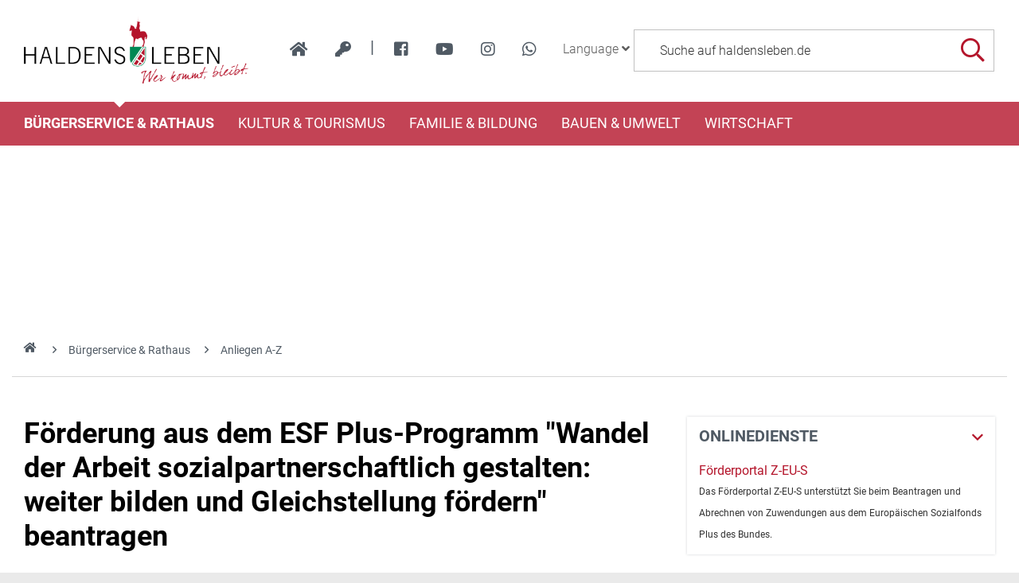

--- FILE ---
content_type: text/html; charset=iso-8859-15
request_url: https://www.haldensleben.de/B%C3%BCrgerservice-Rathaus/Anliegen-A-Z/Anliegenliste/F%C3%B6rderung-aus-dem-ESF-Plus-Programm-Wandel-der-Arbeit-sozialpartnerschaftlich-gestalten-weiter-bilden-und-Gleichstellung-f%C3%B6rdern-beantragen.php?object=tx,3119.2.1&ModID=10&FID=3119.2775.1&NavID=3119.64&La=1
body_size: 21007
content:
<!DOCTYPE HTML>
<html lang="de" class="frontend">
<head>
	<meta charset="ISO-8859-15">
			<title>Förderung aus dem ESF Plus-Programm "Wandel der Arbeit sozialpartnerschaftlich gestalten: weiter bilden und Gleichstellung fördern" beantragen / haldensleben.de</title>
		<meta name="author" content="haldensleben.de">
	<meta name="publisher" content="haldensleben.de">
	<meta name="designer" content="Advantic Systemhaus GmbH">
	<meta name="copyright" content="&copy; 2026 haldensleben.de">
	<meta name="robots" content="index,follow">
	<meta name="viewport" content="width=device-width,initial-scale=1">
		
	
	<meta property="og:locale" content="de_DE">
	<meta property="og:site_name" content="haldensleben.de">
	<meta name="twitter:card" content="summary_large_image">
	
	
			<meta property="og:url" content="https://www.haldensleben.de/B&Atilde;&OElig;rgerservice-Rathaus/Anliegen-A-Z/Anliegenliste/F&Atilde;&para;rderung-aus-dem-ESF-Plus-Programm-Wandel-der-Arbeit-sozialpartnerschaftlich-gestalten-weiter-bilden-und-Gleichstellung-f&Atilde;&para;rdern-beantragen.php?ModID=10&amp;FID=3119.2775.1&amp;object=tx%2C3119.2.1&amp;La=1&amp;NavID=3119.64">
		<meta name="twitter:url" content="https://www.haldensleben.de/B&Atilde;&OElig;rgerservice-Rathaus/Anliegen-A-Z/Anliegenliste/F&Atilde;&para;rderung-aus-dem-ESF-Plus-Programm-Wandel-der-Arbeit-sozialpartnerschaftlich-gestalten-weiter-bilden-und-Gleichstellung-f&Atilde;&para;rdern-beantragen.php?ModID=10&amp;FID=3119.2775.1&amp;object=tx%2C3119.2.1&amp;La=1&amp;NavID=3119.64">		
			
    <meta property="og:image" content="https://www.haldensleben.de/layout/haldensleben/assets/img/placeholder-1200x630.png">
    <meta property="og:image:alt" content="haldensleben.de">
			<meta name="twitter:image" content="https://www.haldensleben.de/layout/haldensleben/assets/img/placeholder-1200x630.png">
		<meta name="twitter:image:alt" content="haldensleben.de">
		
	
	<link rel="stylesheet" href="/layout/haldensleben/assets/js/slicknav/slicknav.min.css?__ts=1466579466">
	<link rel="stylesheet" href="/layout/haldensleben/layout.css?__ts=1763446944">
    <link rel="stylesheet" media="screen" type="text/css" href="/output/js/jquery/jquery-ui.css" />

			<link rel="stylesheet" media="screen" href="/layout/haldensleben/assets/fonts/roboto.css">
		<style>
				body {font-size:16px;}
				.primary-bg-color, .submenu .nlv_1 > li > a, #datepicker_events .ui-state-active {background-color:#B61F29;color:#FFFFFF;}
		.result-list > li {border-bottom-color:#B61F29;}
		.randspalte h2, .randspalte h1, .widget-title {border-bottom:0}
		input[type="submit"] {background-color:#B61F29 !important;color:#FFFFFF !important;}
				.primary-text-color, .primary-bg-color a, .primary-bg-color *, .site-footer a.btn, .site-footer .btn, .site-footer .btn a {color:#FFFFFF;}
				a, .linkcolor, .linkcolor a, .more {color:#505A64;}
				.secondary-bg-color {background-color:#505A64;color:#FFFFFF;}
				.secondary-text-color, .secondary-bg-color a, .secondary-bg-color * {color:#FFFFFF;}
				.headerheight {height:128px;}
			</style>

	
	<link rel="apple-touch-icon" sizes="57x57" href="/favicons/apple-icon-57x57.png">
    <link rel="apple-touch-icon" sizes="60x60" href="/favicons/apple-icon-60x60.png">
    <link rel="apple-touch-icon" sizes="72x72" href="/favicons/apple-icon-72x72.png">
    <link rel="apple-touch-icon" sizes="76x76" href="/favicons/apple-icon-76x76.png">
    <link rel="apple-touch-icon" sizes="114x114" href="/favicons/apple-icon-114x114.png">
    <link rel="apple-touch-icon" sizes="120x120" href="/favicons/apple-icon-120x120.png">
    <link rel="apple-touch-icon" sizes="144x144" href="/favicons/apple-icon-144x144.png">
    <link rel="apple-touch-icon" sizes="152x152" href="/favicons/apple-icon-152x152.png">
    <link rel="apple-touch-icon" sizes="180x180" href="/favicons/apple-icon-180x180.png">
    <link rel="icon" type="image/png" sizes="192x192"  href="/favicons/android-icon-192x192.png">
    <link rel="icon" type="image/png" sizes="32x32" href="/favicons/favicon-32x32.png">
    <link rel="icon" type="image/png" sizes="96x96" href="/favicons/favicon-96x96.png">
    <link rel="icon" type="image/png" sizes="16x16" href="/favicons/favicon-16x16.png">
    <link rel="manifest" href="/favicons/manifest.json">
    <meta name="msapplication-TileColor" content="#ffffff">
    <meta name="msapplication-TileImage" content="/favicons/ms-icon-144x144.png">
    <meta name="theme-color" content="#ffffff">
	

	
    <script src="/output/js/jquery/jquery-3.7.1.min.js"></script>
    <script src="/output/js/jquery/jquery-ui-1.14.1.min.js"></script>
    <link rel="stylesheet" media="screen" type="text/css" href="/output/js/jquery/jquery-ui.min.css"/>
    <script src="/output/js/jquery/mustache.min.js"></script>
    
     
    <link rel="stylesheet" href="/output/fonts/fontawesome-6/css/all.min.css">

	
	<script src="/output/js/ikiss/basic.min.js"></script>

	

	
	<script src="/layout/haldensleben/assets/js/flexslider/jquery.flexslider-min.js?__ts=1473240142"></script>
	
	</head>
<body id="start" class=" folgeseite menuwidth-full jumbotronwidth-full superdropdown-menu">
     	<div class="sr-jump" aria-label="Sprunglinks">
		<strong>Sprungziele</strong>
		<ul>
			<li><a href="#jump-content" title="direkt zum Inhalt springen">zum Inhalt</a></li>
						<li><a href="#jump-menu" title="direkt zum Hauptmen&uuml; springen">zum Hauptmen&uuml;</a></li>
			<li><a href="#jump-submenu" title="direkt zum Untermen&uuml; springen">zum Untermen&uuml;</a></li>			<li><a href="#jump-shortmenu" title="direkt zum Kurzmen&uuml; springen">zum Kurzmen&uuml;</a></li>
			<li><a href="#jump-search" title="direkt zur Volltextsuche springen">zur Volltextsuche</a></li>
		</ul>
	</div>
	
		<script type="text/javascript">
		$(document).ready(function() {
			var showCookieMsg = ikiss_basic.getCookie('ikiss-cookie-msg');
			if (showCookieMsg !== false) return;
			if (navigator.doNotTrack == 1 || ikiss_basic.getCookie('ikiss-tracking')) $("#cookie-message-optout").hide();
			$('#cookie-message').slideDown();
			$('#cookie-message-btn').click(function(){
				ikiss_basic.setCookie('ikiss-cookie-msg',1,365);
				if (window._paq) _paq.push(['trackEvent', 'ButtonCookieMsgOff','click']);
				$('#cookie-message').slideUp();
			});
			$('#cookie-message-optout').click(function(){
				ikiss_basic.setCookie('ikiss-tracking',1,365);
				if (window._paq) _paq.push(['trackEvent', 'ButtonTrackingOff','click']);
				ikiss_basic.setCookie('ikiss-cookie-msg',1,365);
				if (window._paq) _paq.push(['trackEvent', 'ButtonCookieMsgOff','click']);
				$('#cookie-message').slideUp();
				if (window.ikissTrackingBox) window.location.reload();
			});
		});
	</script>
	<div id="cookie-message" class="cookie-message bottom-left">
		<div class="pull-left">
					<p>Diese Website verwendet Cookies, um Ihnen einen optimalen Service zu bieten.</p>
			<p><strong><a href="/Datenschutz#Datenschutz">Mehr dazu in unserer Datenschutzerkl&auml;rung.</a></strong></p>
				</div>
		<div class="pull-right">
			<button id="cookie-message-btn" title="Cookie-Hinweis ausblenden" class="btn"><i class="far fa-check" aria-hidden="true"></i>OK</button>
					</div>
	</div>
	
    <nav>
	<div id="mobile-nav" class="hidden mob-nav">
		
	<ul id="rid_0" class="nlv_1">
		<li id="nlt_2048_4" class="npt_on npt_first childs"><a href="/B%C3%BCrgerservice-Rathaus/" id="nid_2048_4" class="nlk_on npt_first childs">Bürgerservice &amp; Rathaus</a>
		<ul id="rid_2048_4" class="nlv_2">
			<li id="nlt_3119_82" class="npt_off npt_first"><a href="/B%C3%BCrgerservice-Rathaus/Organigramm/" id="nid_3119_82" class="nlk_off npt_first">Organigramm</a></li>
			<li id="nlt_3119_90" class="npt_off"><a href="/B%C3%BCrgerservice-Rathaus/Glasfaserausbau/" id="nid_3119_90" class="nlk_off">Glasfaserausbau</a></li>
			<li id="nlt_3119_65" class="npt_on"><a href="/B%C3%BCrgerservice-Rathaus/Anliegen-A-Z/" id="nid_3119_65" class="nlk_on">Anliegen A-Z</a>			</li>
			<li id="nlt_2048_5" class="npt_off childs"><a href="/redirect.phtml?extlink=1&amp;La=1&amp;url_fid=3119.10.1" target="_blank" id="nid_2048_5" class="nlk_off childs">Stadtrat</a>
			<ul id="rid_2048_5" class="nlv_3">
				<li id="nlt_2048_1" class="npt_off npt_first"><a href="/redirect.phtml?extlink=1&amp;La=1&amp;url_fid=3119.10.1" target="_top" id="nid_2048_1" class="nlk_off npt_first">Stadtrat</a></li>
				<li id="nlt_2048_171" class="npt_off npt_last"><a href="/redirect.phtml?extlink=1&amp;La=1&amp;url_fid=3119.11.1" target="_top" id="nid_2048_171" class="nlk_off npt_last">Ausschüsse</a></li>
			</ul>
			</li>
			<li id="nlt_2048_28" class="npt_off"><a href="/B%C3%BCrgerservice-Rathaus/Beh%C3%B6rdenwegweiser/" id="nid_2048_28" class="nlk_off">Behördenwegweiser</a></li>
			<li id="nlt_2048_432" class="npt_off"><a href="/B%C3%BCrgerservice-Rathaus/Sag-s-uns-einfach/" id="nid_2048_432" class="nlk_off">Sag's uns einfach</a></li>
			<li id="nlt_2048_29" class="npt_off"><a href="/B%C3%BCrgerservice-Rathaus/Amtsbl%C3%A4tter/" id="nid_2048_29" class="nlk_off">Amtsblätter</a></li>
			<li id="nlt_2048_30" class="npt_off"><a href="/B%C3%BCrgerservice-Rathaus/Satzungen/" id="nid_2048_30" class="nlk_off">Satzungen</a></li>
			<li id="nlt_2048_31" class="npt_off childs"><a href="/B%C3%BCrgerservice-Rathaus/Formulare/" id="nid_2048_31" class="nlk_off childs">Formulare</a>
			<ul id="rid_2048_31" class="nlv_3">
				<li id="nlt_3119_66" class="npt_off npt_first"><a href="/B%C3%BCrgerservice-Rathaus/Formulare/B%C3%BCrgerb%C3%BCro/" id="nid_3119_66" class="nlk_off npt_first">Bürgerbüro</a></li>
				<li id="nlt_3119_67" class="npt_off"><a href="/B%C3%BCrgerservice-Rathaus/Formulare/Bauamt/" id="nid_3119_67" class="nlk_off">Bauamt</a></li>
				<li id="nlt_3119_68" class="npt_off"><a href="/B%C3%BCrgerservice-Rathaus/Formulare/Steuern/" id="nid_3119_68" class="nlk_off">Steuern</a></li>
				<li id="nlt_3119_69" class="npt_off"><a href="/B%C3%BCrgerservice-Rathaus/Formulare/Gewerbeamt/" id="nid_3119_69" class="nlk_off">Gewerbeamt</a></li>
				<li id="nlt_3119_70" class="npt_off"><a href="/B%C3%BCrgerservice-Rathaus/Formulare/Standesamt/" id="nid_3119_70" class="nlk_off">Standesamt</a></li>
				<li id="nlt_3119_71" class="npt_off"><a href="/B%C3%BCrgerservice-Rathaus/Formulare/Allgemeine-Formulare/" id="nid_3119_71" class="nlk_off">Allgemeine Formulare</a></li>
				<li id="nlt_3119_72" class="npt_off"><a href="/B%C3%BCrgerservice-Rathaus/Formulare/F%C3%B6rdermittel-Zuwendungen/" id="nid_3119_72" class="nlk_off">Fördermittel / Zuwendungen</a></li>
				<li id="nlt_3119_140" class="npt_off npt_last"><a href="/B%C3%BCrgerservice-Rathaus/Formulare/Kita-Schule/" id="nid_3119_140" class="nlk_off npt_last">Kita / Schule</a></li>
			</ul>
			</li>
			<li id="nlt_2048_173" class="npt_off"><a href="/B%C3%BCrgerservice-Rathaus/Heiraten/" id="nid_2048_173" class="nlk_off">Heiraten</a></li>
			<li id="nlt_2048_278" class="npt_off childs"><a href="/B%C3%BCrgerservice-Rathaus/Feuerwehren/" id="nid_2048_278" class="nlk_off childs">Feuerwehren</a>
			<ul id="rid_2048_278" class="nlv_3">
				<li id="nlt_2048_332" class="npt_off npt_first childs"><a href="/B%C3%BCrgerservice-Rathaus/Feuerwehren/FFW-Haldensleben/" id="nid_2048_332" class="nlk_off npt_first childs">FFW Haldensleben</a>
				<ul id="rid_2048_332" class="nlv_4">
					<li id="nlt_2048_393" class="npt_off npt_first"><a href="/B%C3%BCrgerservice-Rathaus/Feuerwehren/FFW-Haldensleben/Aktuelles-Schwarzes-Brett/" id="nid_2048_393" class="nlk_off npt_first">Aktuelles / Schwarzes Brett</a></li>
					<li id="nlt_2048_333" class="npt_off"><a href="/B%C3%BCrgerservice-Rathaus/Feuerwehren/FFW-Haldensleben/Eins%C3%A4tze/" id="nid_2048_333" class="nlk_off">Einsätze</a></li>
					<li id="nlt_2048_334" class="npt_off"><a href="/B%C3%BCrgerservice-Rathaus/Feuerwehren/FFW-Haldensleben/Veranstaltungen/" id="nid_2048_334" class="nlk_off">Veranstaltungen</a></li>
					<li id="nlt_2048_335" class="npt_off"><a href="/B%C3%BCrgerservice-Rathaus/Feuerwehren/FFW-Haldensleben/Technik/" id="nid_2048_335" class="nlk_off">Technik</a></li>
					<li id="nlt_2048_336" class="npt_off"><a href="/B%C3%BCrgerservice-Rathaus/Feuerwehren/FFW-Haldensleben/Kameraden/" id="nid_2048_336" class="nlk_off">Kameraden</a></li>
					<li id="nlt_2048_337" class="npt_off"><a href="/B%C3%BCrgerservice-Rathaus/Feuerwehren/FFW-Haldensleben/Geschichte/" id="nid_2048_337" class="nlk_off">Geschichte</a></li>
					<li id="nlt_2048_362" class="npt_off npt_last"><a href="/B%C3%BCrgerservice-Rathaus/Feuerwehren/FFW-Haldensleben/Jugendfeuerwehr-Haldensleben/" id="nid_2048_362" class="nlk_off npt_last">Jugendfeuerwehr Haldensleben</a></li>
				</ul>
				</li>
				<li id="nlt_2048_338" class="npt_off"><a href="/B%C3%BCrgerservice-Rathaus/Feuerwehren/FFW-Hundisburg/" id="nid_2048_338" class="nlk_off">FFW Hundisburg</a>				</li>
				<li id="nlt_2048_340" class="npt_off"><a href="/B%C3%BCrgerservice-Rathaus/Feuerwehren/FFW-Satuelle/" id="nid_2048_340" class="nlk_off">FFW Satuelle</a>				</li>
				<li id="nlt_2048_341" class="npt_off"><a href="/B%C3%BCrgerservice-Rathaus/Feuerwehren/FFW-Uthm%C3%B6den/" id="nid_2048_341" class="nlk_off">FFW Uthmöden</a>				</li>
				<li id="nlt_2048_342" class="npt_off npt_last childs"><a href="/B%C3%BCrgerservice-Rathaus/Feuerwehren/FFW-Wedringen/" id="nid_2048_342" class="nlk_off npt_last childs">FFW Wedringen</a>
				<ul id="rid_2048_342" class="nlv_4">
					<li id="nlt_2048_345" class="npt_off npt_first"><a href="/B%C3%BCrgerservice-Rathaus/Feuerwehren/FFW-Wedringen/Eins%C3%A4tze/" id="nid_2048_345" class="nlk_off npt_first">Einsätze</a></li>
					<li id="nlt_2048_349" class="npt_off"><a href="/B%C3%BCrgerservice-Rathaus/Feuerwehren/FFW-Wedringen/Veranstaltungen/" id="nid_2048_349" class="nlk_off">Veranstaltungen</a></li>
					<li id="nlt_2048_353" class="npt_off"><a href="/B%C3%BCrgerservice-Rathaus/Feuerwehren/FFW-Wedringen/Technik/" id="nid_2048_353" class="nlk_off">Technik</a></li>
					<li id="nlt_2048_357" class="npt_off"><a href="/B%C3%BCrgerservice-Rathaus/Feuerwehren/FFW-Wedringen/Kameraden/" id="nid_2048_357" class="nlk_off">Kameraden</a></li>
					<li id="nlt_2048_361" class="npt_off npt_last"><a href="/B%C3%BCrgerservice-Rathaus/Feuerwehren/FFW-Wedringen/Geschichte/" id="nid_2048_361" class="nlk_off npt_last">Geschichte</a></li>
				</ul>
				</li>
			</ul>
			</li>
			<li id="nlt_2048_290" class="npt_off"><a href="/B%C3%BCrgerservice-Rathaus/Stadtplan/" id="nid_2048_290" class="nlk_off">Stadtplan</a></li>
			<li id="nlt_2048_302" class="npt_off"><a href="/B%C3%BCrgerservice-Rathaus/Verkehrsinfos/" id="nid_2048_302" class="nlk_off">Verkehrsinfos</a></li>
			<li id="nlt_2048_379" class="npt_off"><a href="/B%C3%BCrgerservice-Rathaus/Wahlen/" id="nid_2048_379" class="nlk_off">Wahlen</a></li>
			<li id="nlt_3119_141" class="npt_off"><a href="/B%C3%BCrgerservice-Rathaus/F%C3%B6rderungen/" target="_blank" id="nid_3119_141" class="nlk_off">Förderungen</a></li>
			<li id="nlt_3119_143" class="npt_off npt_last"><a href="/B%C3%BCrgerservice-Rathaus/Vereine/" id="nid_3119_143" class="nlk_off npt_last">Vereine</a></li>
		</ul>
		</li>
		<li id="nlt_2048_9" class="npt_off childs"><a href="/Kultur-Tourismus/Tourismus/" id="nid_2048_9" class="nlk_off childs">Kultur &amp; Tourismus</a>
		<ul id="rid_2048_9" class="nlv_2">
			<li id="nlt_2048_6" class="npt_off npt_first childs"><a href="/Kultur-Tourismus/Stadtportrait/" id="nid_2048_6" class="nlk_off npt_first childs">Stadtportrait</a>
			<ul id="rid_2048_6" class="nlv_3">
				<li id="nlt_2048_14" class="npt_off npt_first"><a href="/Kultur-Tourismus/Stadtportrait/Geschichte/" id="nid_2048_14" class="nlk_off npt_first">Geschichte</a></li>
				<li id="nlt_2048_15" class="npt_off childs"><a href="/Kultur-Tourismus/Stadtportrait/Ortsteile/" id="nid_2048_15" class="nlk_off childs">Ortsteile</a>
				<ul id="rid_2048_15" class="nlv_4">
					<li id="nlt_2048_33" class="npt_off npt_first"><a href="/Kultur-Tourismus/Stadtportrait/Ortsteile/Hundisburg/" id="nid_2048_33" class="nlk_off npt_first">Hundisburg</a>					</li>
					<li id="nlt_2048_35" class="npt_off"><a href="/Kultur-Tourismus/Stadtportrait/Ortsteile/Satuelle/" id="nid_2048_35" class="nlk_off">Satuelle</a></li>
					<li id="nlt_2048_36" class="npt_off"><a href="/Kultur-Tourismus/Stadtportrait/Ortsteile/Uthm%C3%B6den/" id="nid_2048_36" class="nlk_off">Uthmöden</a></li>
					<li id="nlt_2048_34" class="npt_off"><a href="/Kultur-Tourismus/Stadtportrait/Ortsteile/Wedringen/" id="nid_2048_34" class="nlk_off">Wedringen</a></li>
					<li id="nlt_2048_375" class="npt_off npt_last"><a href="/Kultur-Tourismus/Stadtportrait/Ortsteile/S%C3%BCplingen/" id="nid_2048_375" class="nlk_off npt_last">Süplingen</a></li>
				</ul>
				</li>
				<li id="nlt_2048_16" class="npt_off npt_last"><a href="/Kultur-Tourismus/Stadtportrait/Partnerschaften/" id="nid_2048_16" class="nlk_off npt_last">Partnerschaften</a>				</li>
			</ul>
			</li>
			<li id="nlt_2048_7" class="npt_off childs"><a href="/Kultur-Tourismus/Tourismus/" id="nid_2048_7" class="nlk_off childs">Tourismus</a>
			<ul id="rid_2048_7" class="nlv_3">
				<li id="nlt_2048_55" class="npt_off npt_first childs"><a href="/Kultur-Tourismus/Tourismus/Sehensw%C3%BCrdigkeiten/" id="nid_2048_55" class="nlk_off npt_first childs">Sehenswürdigkeiten</a>
				<ul id="rid_2048_55" class="nlv_4">
					<li id="nlt_2048_56" class="npt_off npt_first"><a href="/Kultur-Tourismus/Tourismus/Sehensw%C3%BCrdigkeiten/Historische-Altstadt/" id="nid_2048_56" class="nlk_off npt_first">Historische Altstadt</a></li>
					<li id="nlt_2048_260" class="npt_off"><a href="/Kultur-Tourismus/Tourismus/Sehensw%C3%BCrdigkeiten/K%C3%BChnesches-Haus/" id="nid_2048_260" class="nlk_off">Kühnesches Haus</a></li>
					<li id="nlt_2048_57" class="npt_off"><a href="/Kultur-Tourismus/Tourismus/Sehensw%C3%BCrdigkeiten/Templerhaus/" id="nid_2048_57" class="nlk_off">Templerhaus</a></li>
					<li id="nlt_2048_58" class="npt_off"><a href="/Kultur-Tourismus/Tourismus/Sehensw%C3%BCrdigkeiten/Tort%C3%BCrme/" id="nid_2048_58" class="nlk_off">Tortürme</a></li>
					<li id="nlt_2048_59" class="npt_off childs"><a href="/Kultur-Tourismus/Tourismus/Sehensw%C3%BCrdigkeiten/Kirchen/" id="nid_2048_59" class="nlk_off childs">Kirchen</a>
					<ul id="rid_2048_59" class="nlv_5">
						<li id="nlt_2048_106" class="npt_off npt_first"><a href="/Kultur-Tourismus/Tourismus/Sehensw%C3%BCrdigkeiten/Kirchen/Sankt-Marien/" id="nid_2048_106" class="nlk_off npt_first">Sankt Marien</a></li>
						<li id="nlt_2048_107" class="npt_off"><a href="/Kultur-Tourismus/Tourismus/Sehensw%C3%BCrdigkeiten/Kirchen/Sankt-Liborius/" id="nid_2048_107" class="nlk_off">Sankt Liborius</a></li>
						<li id="nlt_2048_108" class="npt_off"><a href="/Kultur-Tourismus/Tourismus/Sehensw%C3%BCrdigkeiten/Kirchen/Sankt-Anna/" id="nid_2048_108" class="nlk_off">Sankt Anna</a></li>
						<li id="nlt_2048_109" class="npt_off"><a href="/Kultur-Tourismus/Tourismus/Sehensw%C3%BCrdigkeiten/Kirchen/Simultankirche/" id="nid_2048_109" class="nlk_off">Simultankirche</a></li>
						<li id="nlt_2048_182" class="npt_off npt_last"><a href="/Kultur-Tourismus/Tourismus/Sehensw%C3%BCrdigkeiten/Kirchen/Sankt-Andreaskirche/" id="nid_2048_182" class="nlk_off npt_last">Sankt Andreaskirche</a></li>
					</ul>
					</li>
					<li id="nlt_2048_60" class="npt_off"><a href="/Kultur-Tourismus/Tourismus/Sehensw%C3%BCrdigkeiten/H%C3%BCnengr%C3%A4ber/" id="nid_2048_60" class="nlk_off">Hünengräber</a></li>
					<li id="nlt_2048_61" class="npt_off"><a href="/Kultur-Tourismus/Tourismus/Sehensw%C3%BCrdigkeiten/Schloss-Hundisburg/" id="nid_2048_61" class="nlk_off">Schloss Hundisburg</a></li>
					<li id="nlt_2048_62" class="npt_off"><a href="/Kultur-Tourismus/Tourismus/Sehensw%C3%BCrdigkeiten/Technisches-Denkmal-Ziegelei/" id="nid_2048_62" class="nlk_off">Technisches Denkmal Ziegelei</a></li>
					<li id="nlt_2048_63" class="npt_off"><a href="/Kultur-Tourismus/Tourismus/Sehensw%C3%BCrdigkeiten/Ruine-Nordhusen/" id="nid_2048_63" class="nlk_off">Ruine Nordhusen</a></li>
					<li id="nlt_2048_274" class="npt_off npt_last"><a href="/Kultur-Tourismus/Tourismus/Sehensw%C3%BCrdigkeiten/Wei%C3%9Fer-Garten/" id="nid_2048_274" class="nlk_off npt_last">Weißer Garten</a></li>
				</ul>
				</li>
				<li id="nlt_2048_20" class="npt_off"><a href="/redirect.phtml?extlink=1&amp;La=1&amp;url_fid=3119.780.1" onclick="ikiss_basic.popup('/redirect.phtml?extlink=1&amp;La=1&amp;url_fid=3119.780.1',800,600,0,'FENSTERNAME'); return false;" id="nid_2048_20" class="nlk_off">Stadtinformation (ext. Link)</a></li>
				<li id="nlt_2048_64" class="npt_off childs"><a href="/Kultur-Tourismus/Tourismus/Ausflugsziele-der-Umgebung/" id="nid_2048_64" class="nlk_off childs">Ausflugsziele der Umgebung</a>
				<ul id="rid_2048_64" class="nlv_4">
					<li id="nlt_2048_110" class="npt_off npt_first"><a href="/Kultur-Tourismus/Tourismus/Ausflugsziele-der-Umgebung/Benediktinerkloster/" id="nid_2048_110" class="nlk_off npt_first">Benediktinerkloster</a></li>
					<li id="nlt_2048_269" class="npt_off"><a href="/Kultur-Tourismus/Tourismus/Ausflugsziele-der-Umgebung/Colbitz-Letzlinger-Heide/" id="nid_2048_269" class="nlk_off">Colbitz-Letzlinger Heide</a></li>
					<li id="nlt_2048_270" class="npt_off npt_last"><a href="/Kultur-Tourismus/Tourismus/Ausflugsziele-der-Umgebung/Luftkurort-Flechtingen/" id="nid_2048_270" class="nlk_off npt_last">Luftkurort Flechtingen</a></li>
				</ul>
				</li>
				<li id="nlt_2048_65" class="npt_off childs"><a href="/Kultur-Tourismus/Tourismus/Museen/" id="nid_2048_65" class="nlk_off childs">Museen</a>
				<ul id="rid_2048_65" class="nlv_4">
					<li id="nlt_2048_96" class="npt_off npt_first"><a href="/Kultur-Tourismus/Tourismus/Museen/Museum-Haldensleben/" id="nid_2048_96" class="nlk_off npt_first">Museum Haldensleben</a></li>
					<li id="nlt_2048_97" class="npt_off"><a href="/Kultur-Tourismus/Tourismus/Museen/Haus-des-Waldes/" id="nid_2048_97" class="nlk_off">Haus des Waldes</a></li>
					<li id="nlt_2048_98" class="npt_off"><a href="/Kultur-Tourismus/Tourismus/Museen/Schulmuseum/" id="nid_2048_98" class="nlk_off">Schulmuseum</a></li>
					<li id="nlt_2048_99" class="npt_off"><a href="/Kultur-Tourismus/Tourismus/Museen/Haus-der-anderen-Nachbarn/" id="nid_2048_99" class="nlk_off">Haus der anderen Nachbarn</a></li>
					<li id="nlt_2048_100" class="npt_off"><a href="/Kultur-Tourismus/Tourismus/Museen/Heinrich-Apel-Ausstellung/" id="nid_2048_100" class="nlk_off">Heinrich-Apel-Ausstellung</a></li>
					<li id="nlt_2048_377" class="npt_off npt_last"><a href="/Kultur-Tourismus/Tourismus/Museen/Lehnsbibliothek-v-Alvensleben/" id="nid_2048_377" class="nlk_off npt_last">Lehnsbibliothek v. Alvensleben</a></li>
				</ul>
				</li>
				<li id="nlt_2048_21" class="npt_off"><a href="/media/custom/3119_5250_1.PDF?1737542163" target="_blank" title="PDF-Dokument (3.3 MB)" id="nid_2048_21" class="nlk_off">Gastgeberverzeichnis 2025</a>				</li>
				<li id="nlt_2048_51" class="npt_off childs"><a href="/Kultur-Tourismus/Tourismus/F%C3%BChrungen/" id="nid_2048_51" class="nlk_off childs">Führungen</a>
				<ul id="rid_2048_51" class="nlv_4">
					<li id="nlt_2048_95" class="npt_off npt_first"><a href="/Kultur-Tourismus/Tourismus/F%C3%BChrungen/Altstadtf%C3%BChrung/" id="nid_2048_95" class="nlk_off npt_first">Altstadtführung</a></li>
					<li id="nlt_2048_52" class="npt_off"><a href="/Kultur-Tourismus/Tourismus/F%C3%BChrungen/Rolli-Runde/" id="nid_2048_52" class="nlk_off">Rolli-Runde</a></li>
					<li id="nlt_2048_102" class="npt_off"><a href="/Kultur-Tourismus/Tourismus/F%C3%BChrungen/Barockes-Hundisburg/" id="nid_2048_102" class="nlk_off">Barockes Hundisburg</a></li>
					<li id="nlt_2048_105" class="npt_off"><a href="/Kultur-Tourismus/Tourismus/F%C3%BChrungen/Mittelalterliches-an-der-Stra%C3%9Fe-der-Romanik/" id="nid_2048_105" class="nlk_off">Mittelalterliches an der Straße der Romanik</a></li>
					<li id="nlt_2048_181" class="npt_off npt_last"><a href="/Kultur-Tourismus/Tourismus/F%C3%BChrungen/Schloss-und-Gartenf%C3%BChrung/" id="nid_2048_181" class="nlk_off npt_last">Schloss- und Gartenführung</a></li>
				</ul>
				</li>
				<li id="nlt_2048_68" class="npt_off childs"><a href="/Kultur-Tourismus/Tourismus/Fahrradrouten/" id="nid_2048_68" class="nlk_off childs">Fahrradrouten</a>
				<ul id="rid_2048_68" class="nlv_4">
					<li id="nlt_2048_271" class="npt_off npt_first"><a href="/Kultur-Tourismus/Tourismus/Fahrradrouten/Ohre-Beber-Radweg/" id="nid_2048_271" class="nlk_off npt_first">Ohre-Beber-Radweg</a></li>
					<li id="nlt_2048_272" class="npt_off"><a href="/Kultur-Tourismus/Tourismus/Fahrradrouten/4-Millionen-Jahre-Mensch/" id="nid_2048_272" class="nlk_off">4 Millionen Jahre Mensch</a></li>
					<li id="nlt_2048_273" class="npt_off npt_last"><a href="/Kultur-Tourismus/Tourismus/Fahrradrouten/Elbe-Aller-Radweg/" id="nid_2048_273" class="nlk_off npt_last">Elbe-Aller-Radweg</a></li>
				</ul>
				</li>
				<li id="nlt_2048_180" class="npt_off"><a href="/Kultur-Tourismus/Tourismus/Wandern/" id="nid_2048_180" class="nlk_off">Wandern</a></li>
				<li id="nlt_2048_53" class="npt_off"><a href="http://www.sportboothafen-haldensleben.de/" target="_blank" id="nid_2048_53" class="nlk_off">Sportboothafen</a></li>
				<li id="nlt_2048_190" class="npt_off"><a href="/Kultur-Tourismus/Tourismus/Der-Natur-auf-der-Spur/" id="nid_2048_190" class="nlk_off">Der Natur auf der Spur</a>				</li>
				<li id="nlt_2048_196" class="npt_off childs"><a href="/Kultur-Tourismus/Tourismus/Geschichte-erleben/" id="nid_2048_196" class="nlk_off childs">Geschichte erleben</a>
				<ul id="rid_2048_196" class="nlv_4">
					<li id="nlt_2048_203" class="npt_off npt_first npt_last"><a href="/Kultur-Tourismus/Tourismus/Geschichte-erleben/Zeitreise/" id="nid_2048_203" class="nlk_off npt_first npt_last">Zeitreise</a></li>
				</ul>
				</li>
				<li id="nlt_2048_204" class="npt_off childs"><a href="/Kultur-Tourismus/Tourismus/Haus-des-Waldes/" id="nid_2048_204" class="nlk_off childs">Haus des Waldes</a>
				<ul id="rid_2048_204" class="nlv_4">
					<li id="nlt_2048_207" class="npt_off npt_first"><a href="/Kultur-Tourismus/Tourismus/Haus-des-Waldes/%C3%96koschule/" id="nid_2048_207" class="nlk_off npt_first">Ökoschule</a></li>
					<li id="nlt_2048_208" class="npt_off"><a href="/Kultur-Tourismus/Tourismus/Haus-des-Waldes/Waldp%C3%A4dagogische-F%C3%BChrung/" id="nid_2048_208" class="nlk_off">Waldpädagogische Führung</a></li>
					<li id="nlt_2048_209" class="npt_off"><a href="/Kultur-Tourismus/Tourismus/Haus-des-Waldes/Kindergeburtstag/" id="nid_2048_209" class="nlk_off">Kindergeburtstag</a></li>
					<li id="nlt_2048_210" class="npt_off"><a href="/Kultur-Tourismus/Tourismus/Haus-des-Waldes/Ferienaktion/" id="nid_2048_210" class="nlk_off">Ferienaktion</a></li>
					<li id="nlt_2048_211" class="npt_off"><a href="/Kultur-Tourismus/Tourismus/Haus-des-Waldes/Walderlebnisrallye/" id="nid_2048_211" class="nlk_off">Walderlebnisrallye</a></li>
					<li id="nlt_2048_212" class="npt_off npt_last"><a href="/Kultur-Tourismus/Tourismus/Haus-des-Waldes/Waldmobil/" id="nid_2048_212" class="nlk_off npt_last">Waldmobil</a></li>
				</ul>
				</li>
				<li id="nlt_2048_236" class="npt_off childs"><a href="/Kultur-Tourismus/Tourismus/Alles-rund-um-Ton/" id="nid_2048_236" class="nlk_off childs">Alles rund um Ton</a>
				<ul id="rid_2048_236" class="nlv_4">
					<li id="nlt_2048_237" class="npt_off npt_first"><a href="/Kultur-Tourismus/Tourismus/Alles-rund-um-Ton/Historische-Feldbahn/" id="nid_2048_237" class="nlk_off npt_first">Historische Feldbahn</a></li>
					<li id="nlt_2048_238" class="npt_off"><a href="/Kultur-Tourismus/Tourismus/Alles-rund-um-Ton/Formen-mit-Ton/" id="nid_2048_238" class="nlk_off">Formen mit Ton</a></li>
					<li id="nlt_2048_239" class="npt_off npt_last"><a href="/Kultur-Tourismus/Tourismus/Alles-rund-um-Ton/F%C3%BChrung/" id="nid_2048_239" class="nlk_off npt_last">Führung</a></li>
				</ul>
				</li>
				<li id="nlt_2048_366" class="npt_off"><a href="/Kultur-Tourismus/Tourismus/Jugendherberge/" id="nid_2048_366" class="nlk_off">Jugendherberge</a>				</li>
				<li id="nlt_2048_429" class="npt_off"><a href="/Kultur-Tourismus/Tourismus/Entdeckerpfad-Zeitspuren/" id="nid_2048_429" class="nlk_off">Entdeckerpfad Zeitspuren</a></li>
				<li id="nlt_3119_144" class="npt_off npt_last"><a href="/redirect.phtml?extlink=1&amp;La=1&amp;url_fid=3119.575.1" target="_blank" id="nid_3119_144" class="nlk_off npt_last">Camping-Oase Steinbruchsee Süplingen - externer Link</a></li>
			</ul>
			</li>
			<li id="nlt_2048_168" class="npt_off childs"><a href="/Kultur-Tourismus/Stadt-und-Kreisbibliothek/" id="nid_2048_168" class="nlk_off childs">Stadt- und Kreisbibliothek</a>
			<ul id="rid_2048_168" class="nlv_3">
				<li id="nlt_2048_215" class="npt_off npt_first"><a href="/Kultur-Tourismus/Stadt-und-Kreisbibliothek/Von-A-bis-Z/" id="nid_2048_215" class="nlk_off npt_first">Von A bis Z</a></li>
				<li id="nlt_2048_216" class="npt_off"><a href="/Kultur-Tourismus/Stadt-und-Kreisbibliothek/Angebote/" id="nid_2048_216" class="nlk_off">Angebote</a></li>
				<li id="nlt_2048_214" class="npt_off"><a href="/Kultur-Tourismus/Stadt-und-Kreisbibliothek/Geschichte/" id="nid_2048_214" class="nlk_off">Geschichte</a></li>
				<li id="nlt_2048_286" class="npt_off"><a href="/Kultur-Tourismus/Stadt-und-Kreisbibliothek/Aktuelles/" id="nid_2048_286" class="nlk_off">Aktuelles</a></li>
				<li id="nlt_2048_326" class="npt_off npt_last"><a href="http://esxh-12.gbv.de/haldensleben/webopac/" target="_blank" id="nid_2048_326" class="nlk_off npt_last">Medienkatalog</a></li>
			</ul>
			</li>
			<li id="nlt_2048_22" class="npt_off"><a href="/Kultur-Tourismus/Veranstaltungskalender/" id="nid_2048_22" class="nlk_off">Veranstaltungskalender</a></li>
			<li id="nlt_2048_23" class="npt_off childs"><a href="/Kultur-Tourismus/KulturFabrik/" id="nid_2048_23" class="nlk_off childs">KulturFabrik</a>
			<ul id="rid_2048_23" class="nlv_3">
				<li id="nlt_2048_115" class="npt_off npt_first"><a href="/Kultur-Tourismus/KulturFabrik/Geschichte/" id="nid_2048_115" class="nlk_off npt_first">Geschichte</a></li>
				<li id="nlt_2048_116" class="npt_off"><a href="/Kultur-Tourismus/KulturFabrik/Alsteinklub/" id="nid_2048_116" class="nlk_off">Alsteinklub</a></li>
				<li id="nlt_2048_170" class="npt_off"><a href="/Kultur-Tourismus/KulturFabrik/R%C3%A4ume/" id="nid_2048_170" class="nlk_off">Räume</a></li>
				<li id="nlt_2048_169" class="npt_off childs"><a href="/Kultur-Tourismus/KulturFabrik/Veranstaltungen/" id="nid_2048_169" class="nlk_off childs">Veranstaltungen</a>
				<ul id="rid_2048_169" class="nlv_4">
					<li id="nlt_2048_433" class="npt_off npt_first npt_last"><a href="/Kultur-Tourismus/KulturFabrik/Veranstaltungen/Programmheft/" id="nid_2048_433" class="nlk_off npt_first npt_last">Programmheft</a></li>
				</ul>
				</li>
				<li id="nlt_2048_391" class="npt_off"><a href="/Kultur-Tourismus/KulturFabrik/Ticketverkauf/" id="nid_2048_391" class="nlk_off">Ticketverkauf</a></li>
				<li id="nlt_2048_395" class="npt_off npt_last"><a href="/Kultur-Tourismus/KulturFabrik/Kunstgalerie/" id="nid_2048_395" class="nlk_off npt_last">Kunstgalerie</a></li>
			</ul>
			</li>
			<li id="nlt_2048_76" class="npt_off"><a href="/redirect.phtml?extlink=1&amp;La=1&amp;url_fid=2048.120.1" target="_blank" id="nid_2048_76" class="nlk_off">KULTUR-Landschaft Haldensleben Hundisburg</a></li>
			<li id="nlt_2048_77" class="npt_off"><a href="/Kultur-Tourismus/Veranstaltungsh%C3%B6hepunkte/" id="nid_2048_77" class="nlk_off">Veranstaltungshöhepunkte</a></li>
			<li id="nlt_2048_293" class="npt_off"><a href="/redirect.phtml?extlink=1&amp;La=1&amp;url_fid=2048.117.1" target="_blank" id="nid_2048_293" class="nlk_off">Altstadtfest</a></li>
			<li id="nlt_2048_301" class="npt_off"><a href="/Kultur-Tourismus/Literaturtage/" id="nid_2048_301" class="nlk_off">Literaturtage</a></li>
			<li id="nlt_2048_325" class="npt_off"><a href="/Kultur-Tourismus/Gertrudium-/" id="nid_2048_325" class="nlk_off">Gertrudium </a></li>
			<li id="nlt_2048_365" class="npt_off childs"><a href="/Kultur-Tourismus/Haldensleber-Sternenmarkt/" id="nid_2048_365" class="nlk_off childs">Haldensleber Sternenmarkt</a>
			<ul id="rid_2048_365" class="nlv_3">
				<li id="nlt_2048_437" class="npt_off npt_first npt_last"><a href="/Kultur-Tourismus/Haldensleber-Sternenmarkt/Video-zum-Sternenmarkt/" id="nid_2048_437" class="nlk_off npt_first npt_last">Video zum Sternenmarkt</a></li>
			</ul>
			</li>
			<li id="nlt_3119_55" class="npt_off npt_last"><a href="/Kultur-Tourismus/Digitale-Schatzsuche-/" id="nid_3119_55" class="nlk_off npt_last">Digitale Schatzsuche </a></li>
		</ul>
		</li>
		<li id="nlt_2048_10" class="npt_off childs"><a href="/Familie-Bildung/" id="nid_2048_10" class="nlk_off childs">Familie &amp; Bildung</a>
		<ul id="rid_2048_10" class="nlv_2">
			<li id="nlt_2048_117" class="npt_off npt_first childs"><a href="/Familie-Bildung/Kitas/" id="nid_2048_117" class="nlk_off npt_first childs">Kitas</a>
			<ul id="rid_2048_117" class="nlv_3">
				<li id="nlt_2048_144" class="npt_off npt_first childs"><a href="/Familie-Bildung/Kitas/Birkenw%C3%A4ldchen/" id="nid_2048_144" class="nlk_off npt_first childs">Birkenwäldchen</a>
				<ul id="rid_2048_144" class="nlv_4">
					<li id="nlt_2048_145" class="npt_off npt_first"><a href="/Familie-Bildung/Kitas/Birkenw%C3%A4ldchen/P%C3%A4dagogisches-Konzept/" id="nid_2048_145" class="nlk_off npt_first">Pädagogisches Konzept</a></li>
					<li id="nlt_2048_146" class="npt_off"><a href="/Familie-Bildung/Kitas/Birkenw%C3%A4ldchen/Unsere-Gruppen/" id="nid_2048_146" class="nlk_off">Unsere Gruppen</a></li>
					<li id="nlt_2048_147" class="npt_off"><a href="/Familie-Bildung/Kitas/Birkenw%C3%A4ldchen/Kita-Traditionen/" id="nid_2048_147" class="nlk_off">Kita-Traditionen</a></li>
					<li id="nlt_2048_149" class="npt_off npt_last"><a href="/Familie-Bildung/Kitas/Birkenw%C3%A4ldchen/Plastikreduzierung-Wir-sind-dabei-/" id="nid_2048_149" class="nlk_off npt_last">Plastikreduzierung: Wir sind dabei!</a></li>
				</ul>
				</li>
				<li id="nlt_2048_124" class="npt_off childs"><a href="/Familie-Bildung/Kitas/M%C3%A4rchenburg/" id="nid_2048_124" class="nlk_off childs">Märchenburg</a>
				<ul id="rid_2048_124" class="nlv_4">
					<li id="nlt_2048_125" class="npt_off npt_first"><a href="/Familie-Bildung/Kitas/M%C3%A4rchenburg/P%C3%A4dagogisches-Konzept/" id="nid_2048_125" class="nlk_off npt_first">Pädagogisches Konzept</a></li>
					<li id="nlt_2048_126" class="npt_off"><a href="/Familie-Bildung/Kitas/M%C3%A4rchenburg/Unsere-Gruppen/" id="nid_2048_126" class="nlk_off">Unsere Gruppen</a></li>
					<li id="nlt_2048_127" class="npt_off"><a href="/Familie-Bildung/Kitas/M%C3%A4rchenburg/Unser-Angebotstag/" id="nid_2048_127" class="nlk_off">Unser Angebotstag</a></li>
					<li id="nlt_2048_128" class="npt_off"><a href="/Familie-Bildung/Kitas/M%C3%A4rchenburg/H%C3%B6hepunkte/" id="nid_2048_128" class="nlk_off">Höhepunkte</a></li>
					<li id="nlt_2048_129" class="npt_off"><a href="/Familie-Bildung/Kitas/M%C3%A4rchenburg/Unser-Team/" id="nid_2048_129" class="nlk_off">Unser Team</a></li>
					<li id="nlt_3119_54" class="npt_off npt_last"><a href="/Familie-Bildung/Kitas/M%C3%A4rchenburg/Der-Spielplatz/" id="nid_3119_54" class="nlk_off npt_last">Der Spielplatz</a></li>
				</ul>
				</li>
				<li id="nlt_2048_136" class="npt_off childs"><a href="/Familie-Bildung/Kitas/Max-Moritz/" id="nid_2048_136" class="nlk_off childs">Max &amp; Moritz</a>
				<ul id="rid_2048_136" class="nlv_4">
					<li id="nlt_2048_137" class="npt_off npt_first"><a href="/Familie-Bildung/Kitas/Max-Moritz/P%C3%A4dagogisches-Konzept/" id="nid_2048_137" class="nlk_off npt_first">Pädagogisches Konzept</a></li>
					<li id="nlt_2048_138" class="npt_off"><a href="/Familie-Bildung/Kitas/Max-Moritz/Angebote/" id="nid_2048_138" class="nlk_off">Angebote</a></li>
					<li id="nlt_2048_139" class="npt_off npt_last"><a href="/Familie-Bildung/Kitas/Max-Moritz/Aktuelles/" id="nid_2048_139" class="nlk_off npt_last">Aktuelles</a></li>
				</ul>
				</li>
				<li id="nlt_2048_130" class="npt_off childs"><a href="/Familie-Bildung/Kitas/Regenbogen/" id="nid_2048_130" class="nlk_off childs">Regenbogen</a>
				<ul id="rid_2048_130" class="nlv_4">
					<li id="nlt_2048_131" class="npt_off npt_first"><a href="/Familie-Bildung/Kitas/Regenbogen/P%C3%A4dagogisches-Konzept/" id="nid_2048_131" class="nlk_off npt_first">Pädagogisches Konzept</a></li>
					<li id="nlt_2048_132" class="npt_off"><a href="/Familie-Bildung/Kitas/Regenbogen/Unser-Haus/" id="nid_2048_132" class="nlk_off">Unser Haus</a></li>
					<li id="nlt_2048_135" class="npt_off"><a href="/Familie-Bildung/Kitas/Regenbogen/Unser-Team/" id="nid_2048_135" class="nlk_off">Unser Team</a></li>
					<li id="nlt_2048_134" class="npt_off"><a href="/Familie-Bildung/Kitas/Regenbogen/Elternarbeit/" id="nid_2048_134" class="nlk_off">Elternarbeit</a></li>
					<li id="nlt_2048_133" class="npt_off npt_last"><a href="/Familie-Bildung/Kitas/Regenbogen/Aktuelles/" id="nid_2048_133" class="nlk_off npt_last">Aktuelles</a></li>
				</ul>
				</li>
				<li id="nlt_2048_140" class="npt_off childs"><a href="/Familie-Bildung/Kitas/Sonnenblume/" id="nid_2048_140" class="nlk_off childs">Sonnenblume</a>
				<ul id="rid_2048_140" class="nlv_4">
					<li id="nlt_2048_141" class="npt_off npt_first"><a href="/Familie-Bildung/Kitas/Sonnenblume/P%C3%A4dagogisches-Konzept/" id="nid_2048_141" class="nlk_off npt_first">Pädagogisches Konzept</a></li>
					<li id="nlt_2048_142" class="npt_off"><a href="/Familie-Bildung/Kitas/Sonnenblume/Unsere-Gruppen/" id="nid_2048_142" class="nlk_off">Unsere Gruppen</a></li>
					<li id="nlt_2048_143" class="npt_off npt_last"><a href="/Familie-Bildung/Kitas/Sonnenblume/Unser-Team/" id="nid_2048_143" class="nlk_off npt_last">Unser Team</a></li>
				</ul>
				</li>
				<li id="nlt_2048_118" class="npt_off childs"><a href="/Familie-Bildung/Kitas/Zwergenhaus/" id="nid_2048_118" class="nlk_off childs">Zwergenhaus</a>
				<ul id="rid_2048_118" class="nlv_4">
					<li id="nlt_2048_119" class="npt_off npt_first"><a href="/Familie-Bildung/Kitas/Zwergenhaus/P%C3%A4dagogisches-Konzept/" id="nid_2048_119" class="nlk_off npt_first">Pädagogisches Konzept</a></li>
					<li id="nlt_2048_120" class="npt_off"><a href="/Familie-Bildung/Kitas/Zwergenhaus/Unsere-Gruppen/" id="nid_2048_120" class="nlk_off">Unsere Gruppen</a></li>
					<li id="nlt_2048_121" class="npt_off"><a href="/Familie-Bildung/Kitas/Zwergenhaus/H%C3%B6hepunkte-im-Kita-Jahr/" id="nid_2048_121" class="nlk_off">Höhepunkte im Kita-Jahr</a></li>
					<li id="nlt_2048_123" class="npt_off npt_last"><a href="/Familie-Bildung/Kitas/Zwergenhaus/Unser-Team/" id="nid_2048_123" class="nlk_off npt_last">Unser Team</a></li>
				</ul>
				</li>
				<li id="nlt_2048_378" class="npt_off childs"><a href="/Familie-Bildung/Kitas/Wirbelwind/" id="nid_2048_378" class="nlk_off childs">Wirbelwind</a>
				<ul id="rid_2048_378" class="nlv_4">
					<li id="nlt_2048_381" class="npt_off npt_first"><a href="/Familie-Bildung/Kitas/Wirbelwind/P%C3%A4dagogisches-Konzept/" id="nid_2048_381" class="nlk_off npt_first">Pädagogisches Konzept</a></li>
					<li id="nlt_2048_382" class="npt_off"><a href="/Familie-Bildung/Kitas/Wirbelwind/Unser-Haus/" id="nid_2048_382" class="nlk_off">Unser Haus</a></li>
					<li id="nlt_2048_384" class="npt_off npt_last"><a href="/Familie-Bildung/Kitas/Wirbelwind/Unser-Team/" id="nid_2048_384" class="nlk_off npt_last">Unser Team</a></li>
				</ul>
				</li>
				<li id="nlt_2048_150" class="npt_off"><a href="/Familie-Bildung/Kitas/Rappelkiste/" id="nid_2048_150" class="nlk_off">Rappelkiste</a></li>
				<li id="nlt_2048_153" class="npt_off"><a href="/Familie-Bildung/Kitas/Ratz-R%C3%BCbe/" id="nid_2048_153" class="nlk_off">Ratz &amp; Rübe</a></li>
				<li id="nlt_2048_394" class="npt_off"><a href="/Familie-Bildung/Kitas/Flax-Kr%C3%BCmel/" id="nid_2048_394" class="nlk_off">Flax &amp; Krümel</a></li>
				<li id="nlt_2048_152" class="npt_off childs"><a href="/Familie-Bildung/Kitas/St-Marien/" id="nid_2048_152" class="nlk_off childs">St. Marien</a>
				<ul id="rid_2048_152" class="nlv_4">
					<li id="nlt_2048_154" class="npt_off npt_first npt_last"><a href="/Familie-Bildung/Kitas/St-Marien/P%C3%A4dagogisches-Konzept/" id="nid_2048_154" class="nlk_off npt_first npt_last">Pädagogisches Konzept</a></li>
				</ul>
				</li>
				<li id="nlt_2048_151" class="npt_off npt_last childs"><a href="/Familie-Bildung/Kitas/St-Johannes/" id="nid_2048_151" class="nlk_off npt_last childs">St. Johannes</a>
				<ul id="rid_2048_151" class="nlv_4">
					<li id="nlt_2048_155" class="npt_off npt_first npt_last"><a href="/Familie-Bildung/Kitas/St-Johannes/P%C3%A4dagogisches-Konzept/" id="nid_2048_155" class="nlk_off npt_first npt_last">Pädagogisches Konzept</a></li>
				</ul>
				</li>
			</ul>
			</li>
			<li id="nlt_2048_156" class="npt_off childs"><a href="/Familie-Bildung/Horte/" id="nid_2048_156" class="nlk_off childs">Horte</a>
			<ul id="rid_2048_156" class="nlv_3">
				<li id="nlt_2048_157" class="npt_off npt_first childs"><a href="/Familie-Bildung/Horte/Erich-K%C3%A4stner/" id="nid_2048_157" class="nlk_off npt_first childs">Erich Kästner</a>
				<ul id="rid_2048_157" class="nlv_4">
					<li id="nlt_2048_158" class="npt_off npt_first"><a href="/Familie-Bildung/Horte/Erich-K%C3%A4stner/Angebote/" id="nid_2048_158" class="nlk_off npt_first">Angebote</a></li>
					<li id="nlt_2048_159" class="npt_off"><a href="/Familie-Bildung/Horte/Erich-K%C3%A4stner/Aktionen/" id="nid_2048_159" class="nlk_off">Aktionen</a></li>
					<li id="nlt_2048_160" class="npt_off"><a href="/Familie-Bildung/Horte/Erich-K%C3%A4stner/Zeiten/" id="nid_2048_160" class="nlk_off">Zeiten</a></li>
					<li id="nlt_2048_256" class="npt_off"><a href="/Familie-Bildung/Horte/Erich-K%C3%A4stner/Unser-Team/" id="nid_2048_256" class="nlk_off">Unser Team</a></li>
					<li id="nlt_2048_257" class="npt_off npt_last"><a href="/Familie-Bildung/Horte/Erich-K%C3%A4stner/Tagesablauf/" id="nid_2048_257" class="nlk_off npt_last">Tagesablauf</a></li>
				</ul>
				</li>
				<li id="nlt_2048_218" class="npt_off childs"><a href="/Familie-Bildung/Horte/Gebr%C3%BCder-Alstein/" id="nid_2048_218" class="nlk_off childs">Gebrüder Alstein</a>
				<ul id="rid_2048_218" class="nlv_4">
					<li id="nlt_2048_219" class="npt_off npt_first"><a href="/Familie-Bildung/Horte/Gebr%C3%BCder-Alstein/Angebot/" id="nid_2048_219" class="nlk_off npt_first">Angebot</a></li>
					<li id="nlt_2048_220" class="npt_off"><a href="/Familie-Bildung/Horte/Gebr%C3%BCder-Alstein/Aktionen/" id="nid_2048_220" class="nlk_off">Aktionen</a></li>
					<li id="nlt_2048_221" class="npt_off npt_last"><a href="/Familie-Bildung/Horte/Gebr%C3%BCder-Alstein/Zeiten/" id="nid_2048_221" class="nlk_off npt_last">Zeiten</a></li>
				</ul>
				</li>
				<li id="nlt_2048_222" class="npt_off childs"><a href="/Familie-Bildung/Horte/Otto-Boye/" id="nid_2048_222" class="nlk_off childs">Otto Boye</a>
				<ul id="rid_2048_222" class="nlv_4">
					<li id="nlt_2048_303" class="npt_off npt_first"><a href="/Familie-Bildung/Horte/Otto-Boye/Haus-der-kleinen-Forscher/" id="nid_2048_303" class="nlk_off npt_first">Haus der kleinen Forscher</a></li>
					<li id="nlt_2048_323" class="npt_off"><a href="/Familie-Bildung/Horte/Otto-Boye/Unser-Angebot/" id="nid_2048_323" class="nlk_off">Unser Angebot</a></li>
					<li id="nlt_2048_399" class="npt_off"><a href="/Familie-Bildung/Horte/Otto-Boye/Unser-Team/" id="nid_2048_399" class="nlk_off">Unser Team</a></li>
					<li id="nlt_2048_400" class="npt_off npt_nolink"><a href="/Familie-Bildung/Horte/Otto-Boye/Bildergalerie/" id="nid_2048_400" class="nlk_off npt_nolink">Bildergalerie</a></li>
					<li id="nlt_2048_401" class="npt_off npt_last"><a href="/Familie-Bildung/Horte/Otto-Boye/Termine/" id="nid_2048_401" class="nlk_off npt_last">Termine</a></li>
				</ul>
				</li>
				<li id="nlt_2048_224" class="npt_off npt_last"><a href="/Familie-Bildung/Horte/St-Hildegard/" id="nid_2048_224" class="nlk_off npt_last">St. Hildegard</a></li>
			</ul>
			</li>
			<li id="nlt_2048_179" class="npt_off childs"><a href="/Familie-Bildung/Schulen/" id="nid_2048_179" class="nlk_off childs">Schulen</a>
			<ul id="rid_2048_179" class="nlv_3">
				<li id="nlt_3119_77" class="npt_off npt_first"><a href="/Familie-Bildung/Schulen/Grundschulen/" id="nid_3119_77" class="nlk_off npt_first">Grundschulen</a></li>
				<li id="nlt_3119_78" class="npt_off"><a href="/Familie-Bildung/Schulen/Sekundarschulen/" id="nid_3119_78" class="nlk_off">Sekundarschulen</a></li>
				<li id="nlt_3119_79" class="npt_off"><a href="/Familie-Bildung/Schulen/Gymnasium/" id="nid_3119_79" class="nlk_off">Gymnasium</a></li>
				<li id="nlt_3119_80" class="npt_off"><a href="/Familie-Bildung/Schulen/F%C3%B6rderschulen/" id="nid_3119_80" class="nlk_off">Förderschulen</a></li>
				<li id="nlt_3119_81" class="npt_off npt_last"><a href="/Familie-Bildung/Schulen/Sonstige-Schulen/" id="nid_3119_81" class="nlk_off npt_last">Sonstige Schulen</a></li>
			</ul>
			</li>
			<li id="nlt_2048_111" class="npt_off childs"><a href="/Familie-Bildung/Jugend/" id="nid_2048_111" class="nlk_off childs">Jugend</a>
			<ul id="rid_2048_111" class="nlv_3">
				<li id="nlt_2048_114" class="npt_off npt_first"><a href="/Familie-Bildung/Jugend/Jugendclubs/" id="nid_2048_114" class="nlk_off npt_first">Jugendclubs</a></li>
				<li id="nlt_2048_250" class="npt_off npt_last"><a href="/Familie-Bildung/Jugend/Streetwork/" id="nid_2048_250" class="nlk_off npt_last">Streetwork</a></li>
			</ul>
			</li>
			<li id="nlt_2048_226" class="npt_off npt_last childs"><a href="/Familie-Bildung/Sport-Freizeit/" id="nid_2048_226" class="nlk_off npt_last childs">Sport &amp; Freizeit</a>
			<ul id="rid_2048_226" class="nlv_3">
				<li id="nlt_2048_413" class="npt_off npt_first childs"><a href="/Familie-Bildung/Sport-Freizeit/Naturerlebnispfad/" id="nid_2048_413" class="nlk_off npt_first childs">Naturerlebnispfad</a>
				<ul id="rid_2048_413" class="nlv_4">
					<li id="nlt_2048_414" class="npt_off npt_first"><a href="/Familie-Bildung/Sport-Freizeit/Naturerlebnispfad/Station-1/" id="nid_2048_414" class="nlk_off npt_first">Station 1</a></li>
					<li id="nlt_2048_415" class="npt_off"><a href="/Familie-Bildung/Sport-Freizeit/Naturerlebnispfad/Station-2/" id="nid_2048_415" class="nlk_off">Station 2</a></li>
					<li id="nlt_2048_416" class="npt_off"><a href="/Familie-Bildung/Sport-Freizeit/Naturerlebnispfad/Station-3/" id="nid_2048_416" class="nlk_off">Station 3</a></li>
					<li id="nlt_2048_418" class="npt_off"><a href="/Familie-Bildung/Sport-Freizeit/Naturerlebnispfad/Station-4/" id="nid_2048_418" class="nlk_off">Station 4</a></li>
					<li id="nlt_2048_417" class="npt_off"><a href="/Familie-Bildung/Sport-Freizeit/Naturerlebnispfad/Station-5/" id="nid_2048_417" class="nlk_off">Station 5</a></li>
					<li id="nlt_2048_419" class="npt_off"><a href="/Familie-Bildung/Sport-Freizeit/Naturerlebnispfad/Station-6/" id="nid_2048_419" class="nlk_off">Station 6</a></li>
					<li id="nlt_2048_420" class="npt_off"><a href="/Familie-Bildung/Sport-Freizeit/Naturerlebnispfad/Station-7/" id="nid_2048_420" class="nlk_off">Station 7</a></li>
					<li id="nlt_2048_421" class="npt_off npt_last"><a href="/Familie-Bildung/Sport-Freizeit/Naturerlebnispfad/Station-8/" id="nid_2048_421" class="nlk_off npt_last">Station 8</a></li>
				</ul>
				</li>
				<li id="nlt_2048_227" class="npt_off"><a href="/Familie-Bildung/Sport-Freizeit/Spielpl%C3%A4tze-Bolz-Boulepl%C3%A4tze/" id="nid_2048_227" class="nlk_off">Spielplätze, Bolz- &amp; Bouleplätze</a></li>
				<li id="nlt_2048_228" class="npt_off"><a href="/Familie-Bildung/Sport-Freizeit/Skaterbahnen/" id="nid_2048_228" class="nlk_off">Skaterbahnen</a></li>
				<li id="nlt_2048_229" class="npt_off"><a href="/Familie-Bildung/Sport-Freizeit/Sporteinrichtungen/" id="nid_2048_229" class="nlk_off">Sporteinrichtungen</a></li>
				<li id="nlt_2048_230" class="npt_off"><a href="/Familie-Bildung/Sport-Freizeit/Kinderschutzbund/" id="nid_2048_230" class="nlk_off">Kinderschutzbund</a></li>
				<li id="nlt_2048_232" class="npt_off npt_last"><a href="/Familie-Bildung/Sport-Freizeit/Angebote/" id="nid_2048_232" class="nlk_off npt_last">Angebote</a></li>
			</ul>
			</li>
		</ul>
		</li>
		<li id="nlt_2048_11" class="npt_off childs"><a href="/Bauen-Umwelt/" id="nid_2048_11" class="nlk_off childs">Bauen &amp; Umwelt</a>
		<ul id="rid_2048_11" class="nlv_2">
			<li id="nlt_2048_162" class="npt_off npt_first childs"><a href="/Bauen-Umwelt/Immobilienangebot/" id="nid_2048_162" class="nlk_off npt_first childs">Immobilienangebot</a>
			<ul id="rid_2048_162" class="nlv_3">
				<li id="nlt_2048_163" class="npt_off npt_first"><a href="/Bauen-Umwelt/Immobilienangebot/Gewerbefl%C3%A4chen-Gewerbeobjekte/" id="nid_2048_163" class="nlk_off npt_first">Gewerbeflächen / Gewerbeobjekte</a></li>
				<li id="nlt_2048_164" class="npt_off"><a href="/Bauen-Umwelt/Immobilienangebot/Wohnungsangebote/" id="nid_2048_164" class="nlk_off">Wohnungsangebote</a></li>
				<li id="nlt_2048_165" class="npt_off npt_last"><a href="/Bauen-Umwelt/Immobilienangebot/H%C3%A4user-Grundst%C3%BCcke/" id="nid_2048_165" class="nlk_off npt_last">Häuser/Grundstücke</a></li>
			</ul>
			</li>
			<li id="nlt_2048_93" class="npt_off childs"><a href="/Bauen-Umwelt/Ausschreibungen/" id="nid_2048_93" class="nlk_off childs">Ausschreibungen</a>			</li>
			<li id="nlt_2048_439" class="npt_off"><a href="/Bauen-Umwelt/Baulandkataster/" id="nid_2048_439" class="nlk_off">Baulandkataster</a></li>
			<li id="nlt_3119_85" class="npt_off childs"><a href="/Bauen-Umwelt/Klimaschutz/" id="nid_3119_85" class="nlk_off childs">Klimaschutz</a>
			<ul id="rid_3119_85" class="nlv_3">
				<li id="nlt_3119_87" class="npt_off npt_first"><a href="/Bauen-Umwelt/Klimaschutz/Klimaschutzkonzept/" id="nid_3119_87" class="nlk_off npt_first">Klimaschutzkonzept</a></li>
				<li id="nlt_3119_88" class="npt_off"><a href="/Bauen-Umwelt/Klimaschutz/Klimaschutzmanagement/" id="nid_3119_88" class="nlk_off">Klimaschutzmanagement</a></li>
				<li id="nlt_3119_89" class="npt_off"><a href="/Bauen-Umwelt/Klimaschutz/Infos-f%C3%BCr-private-Haushalte/" id="nid_3119_89" class="nlk_off">Infos für private Haushalte</a></li>
				<li id="nlt_3119_91" class="npt_off npt_last"><a href="/Bauen-Umwelt/Klimaschutz/Termine/" id="nid_3119_91" class="nlk_off npt_last">Termine</a></li>
			</ul>
			</li>
			<li id="nlt_2048_24" class="npt_off childs"><a href="/Bauen-Umwelt/Umwelt/" id="nid_2048_24" class="nlk_off childs">Umwelt</a>
			<ul id="rid_2048_24" class="nlv_3">
				<li id="nlt_2048_265" class="npt_off npt_first"><a href="/Bauen-Umwelt/Umwelt/Schutzgebiete/" id="nid_2048_265" class="nlk_off npt_first">Schutzgebiete</a></li>
				<li id="nlt_2048_266" class="npt_off"><a href="/Bauen-Umwelt/Umwelt/Gew%C3%A4sserschutz/" id="nid_2048_266" class="nlk_off">Gewässerschutz</a></li>
				<li id="nlt_3119_83" class="npt_off"><a href="/Bauen-Umwelt/Umwelt/Landschaftsplan/" id="nid_3119_83" class="nlk_off">Landschaftsplan</a></li>
				<li id="nlt_2048_267" class="npt_off"><a href="/Bauen-Umwelt/Umwelt/Satzungen/" id="nid_2048_267" class="nlk_off">Satzungen</a></li>
				<li id="nlt_3119_63" class="npt_off npt_last"><a href="/Bauen-Umwelt/Umwelt/StadtGr%C3%BCn/" id="nid_3119_63" class="nlk_off npt_last">StadtGrün</a>				</li>
			</ul>
			</li>
			<li id="nlt_2048_25" class="npt_off"><a href="/Bauen-Umwelt/Hoch-und-Tiefbau/" id="nid_2048_25" class="nlk_off">Hoch- und Tiefbau</a></li>
			<li id="nlt_2048_89" class="npt_off childs"><a href="/Bauen-Umwelt/Stadtplanung/" id="nid_2048_89" class="nlk_off childs">Stadtplanung</a>
			<ul id="rid_2048_89" class="nlv_3">
				<li id="nlt_2048_240" class="npt_off npt_first"><a href="/Bauen-Umwelt/Stadtplanung/Fl%C3%A4chennutzungsplan/" id="nid_2048_240" class="nlk_off npt_first">Flächennutzungsplan</a></li>
				<li id="nlt_2048_241" class="npt_off"><a href="/Bauen-Umwelt/Stadtplanung/Bebauungspl%C3%A4ne/" id="nid_2048_241" class="nlk_off">Bebauungspläne</a></li>
				<li id="nlt_2048_430" class="npt_off"><a href="/Bauen-Umwelt/Stadtplanung/Aktuelle-%C3%96ffentlichkeitsbeteiligung-/" id="nid_2048_430" class="nlk_off">Aktuelle Öffentlichkeitsbeteiligung </a></li>
				<li id="nlt_3119_51" class="npt_off"><a href="/Bauen-Umwelt/Stadtplanung/Stadtentwicklungskonzept/" id="nid_3119_51" class="nlk_off">Stadtentwicklungskonzept</a></li>
				<li id="nlt_3119_84" class="npt_off"><a href="/Bauen-Umwelt/Stadtplanung/Gestaltungsleitfaden/" id="nid_3119_84" class="nlk_off">Gestaltungsleitfaden</a></li>
				<li id="nlt_3119_145" class="npt_off"><a href="/Bauen-Umwelt/Stadtplanung/Radverkehrskonzept/" id="nid_3119_145" class="nlk_off">Radverkehrskonzept</a></li>
				<li id="nlt_3119_149" class="npt_off npt_last"><a href="/Bauen-Umwelt/Stadtplanung/EU-L%C3%A4rmkartierung/" id="nid_3119_149" class="nlk_off npt_last">EU-Lärmkartierung</a></li>
			</ul>
			</li>
			<li id="nlt_2048_91" class="npt_off childs"><a href="/Bauen-Umwelt/St%C3%A4dtebauf%C3%B6rderung/" id="nid_2048_91" class="nlk_off childs">Städtebauförderung</a>
			<ul id="rid_2048_91" class="nlv_3">
				<li id="nlt_2048_245" class="npt_off npt_first childs"><a href="/Bauen-Umwelt/St%C3%A4dtebauf%C3%B6rderung/Soziale-Stadt/" id="nid_2048_245" class="nlk_off npt_first childs">Soziale Stadt</a>
				<ul id="rid_2048_245" class="nlv_4">
					<li id="nlt_2048_246" class="npt_off npt_first"><a href="/Bauen-Umwelt/St%C3%A4dtebauf%C3%B6rderung/Soziale-Stadt/Gebiete/" id="nid_2048_246" class="nlk_off npt_first">Gebiete</a></li>
					<li id="nlt_2048_247" class="npt_off"><a href="/Bauen-Umwelt/St%C3%A4dtebauf%C3%B6rderung/Soziale-Stadt/Stadtteilb%C3%BCro/" id="nid_2048_247" class="nlk_off">Stadtteilbüro</a></li>
					<li id="nlt_2048_248" class="npt_off"><a href="/Bauen-Umwelt/St%C3%A4dtebauf%C3%B6rderung/Soziale-Stadt/Mitwirkung-und-Beteiligung/" id="nid_2048_248" class="nlk_off">Mitwirkung und Beteiligung</a></li>
					<li id="nlt_2048_249" class="npt_off npt_last"><a href="/Bauen-Umwelt/St%C3%A4dtebauf%C3%B6rderung/Soziale-Stadt/Unterst%C3%BCtzungen/" id="nid_2048_249" class="nlk_off npt_last">Unterstützungen</a></li>
				</ul>
				</li>
				<li id="nlt_2048_284" class="npt_off"><a href="/Bauen-Umwelt/St%C3%A4dtebauf%C3%B6rderung/Stadtumbau-Ost/" id="nid_2048_284" class="nlk_off">Stadtumbau Ost</a></li>
				<li id="nlt_2048_319" class="npt_off npt_last childs"><a href="/Bauen-Umwelt/St%C3%A4dtebauf%C3%B6rderung/Aktive-Stadt-und-Ortsteilzentren/" id="nid_2048_319" class="nlk_off npt_last childs">Aktive Stadt - und Ortsteilzentren</a>
				<ul id="rid_2048_319" class="nlv_4">
					<li id="nlt_2048_364" class="npt_off npt_first"><a href="/Bauen-Umwelt/St%C3%A4dtebauf%C3%B6rderung/Aktive-Stadt-und-Ortsteilzentren/Gebiet-Historischer-Stadtkern/" id="nid_2048_364" class="nlk_off npt_first">Gebiet Historischer Stadtkern</a></li>
					<li id="nlt_2048_374" class="npt_off npt_last"><a href="/Bauen-Umwelt/St%C3%A4dtebauf%C3%B6rderung/Aktive-Stadt-und-Ortsteilzentren/Gebiet-Althaldensleben/" id="nid_2048_374" class="nlk_off npt_last">Gebiet Althaldensleben</a></li>
				</ul>
				</li>
			</ul>
			</li>
			<li id="nlt_2048_92" class="npt_off"><a href="/Bauen-Umwelt/Bauvorhaben/" id="nid_2048_92" class="nlk_off">Bauvorhaben</a></li>
			<li id="nlt_3119_142" class="npt_off"><a href="/Bauen-Umwelt/Baumpatenschaft/" id="nid_3119_142" class="nlk_off">Baumpatenschaft</a></li>
			<li id="nlt_3119_155" class="npt_off childs"><a href="/Bauen-Umwelt/Erneuerbare-Energien/" id="nid_3119_155" class="nlk_off childs">Erneuerbare Energien</a>
			<ul id="rid_3119_155" class="nlv_3">
				<li id="nlt_3119_148" class="npt_off npt_first"><a href="/Bauen-Umwelt/Erneuerbare-Energien/Solarleitlinie/" id="nid_3119_148" class="nlk_off npt_first">Solarleitlinie</a></li>
				<li id="nlt_3119_159" class="npt_off"><a href="/Bauen-Umwelt/Erneuerbare-Energien/Aktuelle-Vorhaben-und-Beteiligungen/" id="nid_3119_159" class="nlk_off">Aktuelle Vorhaben und Beteiligungen</a></li>
				<li id="nlt_3119_158" class="npt_off npt_last"><a href="/Bauen-Umwelt/Erneuerbare-Energien/Solardachkataster/" id="nid_3119_158" class="nlk_off npt_last">Solardachkataster</a></li>
			</ul>
			</li>
			<li id="nlt_3119_160" class="npt_off npt_last"><a href="/Bauen-Umwelt/Klimaanpassung/" target="_blank" id="nid_3119_160" class="nlk_off npt_last">Klimaanpassung</a></li>
		</ul>
		</li>
		<li id="nlt_2048_8" class="npt_off npt_last childs"><a href="/Wirtschaft/" id="nid_2048_8" class="nlk_off npt_last childs">Wirtschaft</a>
		<ul id="rid_2048_8" class="nlv_2">
			<li id="nlt_2048_17" class="npt_off npt_first"><a href="/Wirtschaft/Wirtschaftsf%C3%B6rderung/" id="nid_2048_17" class="nlk_off npt_first">Wirtschaftsförderung</a></li>
			<li id="nlt_2048_18" class="npt_off childs"><a href="/Wirtschaft/H%C3%A4fen/" id="nid_2048_18" class="nlk_off childs">Häfen</a>
			<ul id="rid_2048_18" class="nlv_3">
				<li id="nlt_2048_43" class="npt_off npt_first"><a href="/Wirtschaft/H%C3%A4fen/Stadthafen/" id="nid_2048_43" class="nlk_off npt_first">Stadthafen</a></li>
				<li id="nlt_2048_44" class="npt_off"><a href="/Wirtschaft/H%C3%A4fen/S%C3%BCdhafen/" id="nid_2048_44" class="nlk_off">Südhafen</a></li>
				<li id="nlt_3119_57" class="npt_off npt_last"><a href="/Wirtschaft/H%C3%A4fen/Kanalhafen/" id="nid_3119_57" class="nlk_off npt_last">Kanalhafen</a></li>
			</ul>
			</li>
			<li id="nlt_2048_46" class="npt_off"><a href="/Wirtschaft/Innovationszentrum/" id="nid_2048_46" class="nlk_off">Innovationszentrum</a>			</li>
			<li id="nlt_2048_50" class="npt_off"><a href="/Bauen-Umwelt/Ausschreibungen/" id="nid_2048_50" class="nlk_off">Ausschreibungen</a></li>
			<li id="nlt_2048_281" class="npt_off childs"><a href="/Wirtschaft/Stellenportal/" id="nid_2048_281" class="nlk_off childs">Stellenportal</a>
			<ul id="rid_2048_281" class="nlv_3">
				<li id="nlt_2048_385" class="npt_off npt_first npt_last"><a href="/Wirtschaft/Stellenportal/Ausbildungspl%C3%A4tze-und-Praktika/" id="nid_2048_385" class="nlk_off npt_first npt_last">Ausbildungsplätze und Praktika</a></li>
			</ul>
			</li>
			<li id="nlt_2048_282" class="npt_off"><a href="/Bauen-Umwelt/Immobilienangebot/" id="nid_2048_282" class="nlk_off">Immobilienportal</a></li>
			<li id="nlt_2048_328" class="npt_off"><a href="/Wirtschaft/Stadtrezeption/" id="nid_2048_328" class="nlk_off">Stadtrezeption</a></li>
			<li id="nlt_2048_434" class="npt_off"><a href="/Wirtschaft/Glasfaserausbau/" id="nid_2048_434" class="nlk_off">Glasfaserausbau</a></li>
			<li id="nlt_3119_147" class="npt_off npt_last"><a href="/Wirtschaft/F%C3%B6rdermittel/" id="nid_3119_147" class="nlk_off npt_last">Fördermittel</a></li>
		</ul>
		</li>
	</ul>
	</div>
	</nav>
	<header class="site-header" role="banner">
		<div class="top wrapper">
			<div class="top-bar">
				<div class="row">
					<div class="logo headerheight column-4 column-md-1" data-ikiss-mfid="41.2048.1.1">
						<a href="/" title="Zur Startseite">
														<img src="/media/custom/3119_11_1_g.PNG?1545208344" alt="haldensleben.de" />
													</a>
					</div>
					<div class="header-right headerheight column-3x4 column-md-1 text-right">
						<div class="inner collapse">
							<div class="header-optionen column-2 column-md-2">
								<a href="/" aria-label="zur Startseite"  data-ikiss-mfid="5.2048.3.1"><i class="fas fa-home" aria-hidden="true"></i><span class="sr-only">Startseite</span></a>
								<a href="https://www.haldensleben.de/Kurzmen%C3%BC/Anmeldung/" aria-label="zur Anmeldung"  data-ikiss-mfid="5.2048.3.1"><i class="fas fa-key" aria-hidden="true"></i><span class="sr-only">Anmeldung</span></a>
								
								<span style= "font-size: 1.3em; color: #505A64; margin-left:5px; margin-right:5px"> | </span>
								
								<a href="https://www.facebook.com/StadtHaldensleben" aria-label="Facebook" target="_blank" rel="noopener"><i class="fab fa-facebook-square" aria-hidden="true"></i><span class="sr-only">Facebook</span></a>
								<a href="https://www.youtube.com/channel/UC5vO9vRkHVARVCKrlTctcng" aria-label="Youtube" target="_blank" rel="noopener"><i class="fab fa-youtube" aria-hidden="true"></i><span class="sr-only">Youtube</span></a>
								<a href="https://www.instagram.com/stadthaldensleben/" aria-label="Instagram" target="_blank" rel="noopener"><i class="fab fa-instagram" aria-hidden="true"></i><span class="sr-only">Instagram</span></a>
								<a href="https://whatsapp.com/channel/0029Va9o2q66GcGGM5AQa12R" aria-label="WhatsApp" target="_blank" rel="noopener"><i class="fab fa-whatsapp" aria-hidden="true"></i><span class="sr-only">WhatsApp</span></a>
								<div id="google_translate_element" class="sprache">
									<div class="google-translate-placeholder" dir="ltr">
										<div style="white-space: nowrap;" class="goog-te-gadget-simple">
											<span>
												<a aria-haspopup="true" class="goog-te-menu-value" href="javascript:void(0)">
													<span class="google-lang">Language</span>
													<span aria-hidden="true"><i class="fas fa-angle-down"></i></span>
												</a>
											</span>
										</div>
									</div>
									<div class="google-translate-message">
										Zum Aktivieren des Google-&Uuml;bersetzers bitte klicken. Wir m&ouml;chten darauf hinweisen, dass nach der Aktivierung Daten an Google &uuml;bermittelt werden.<br/>
										<a href="/Rathaus-Bürgerservice/Bürgerinformationen/Datenschutz" style="text-decoration:underline;color:#000;">Mehr Informationen zum Datenschutz</a>
									</div>
								</div>
							</div>
							<div class="suche column-2 column-md-2" role="search">
								<a id="jump-search"></a><div class="sr-only"><strong>Volltextsuche</strong></div>
								<form name="suchform" action="/" method="get">
									<input name="ffmod" value="suche" type="hidden">
									<input name="NavID" value="3119.1" type="hidden">
									<label for="text" class="sr-only">Suche auf haldensleben.de</label>
									<input name="qs" id="text" placeholder="Suche auf haldensleben.de" type="text">
									<button type="submit" class="submit" title="Suchen"><i class="far fa-search fa-fw" aria-hidden="true"></i><span class="sr-only">Suchen</span></button>
								</form>
							</div>
						</div>
					</div>
					<div id="rsp-nav" aria-label="Hauptnavigation"></div>
				</div>
			</div>
		</div>
		<div class="masthead wrapper">
			<div class="main-navigation hide-md transparent" role="navigation">
				<a id="jump-menu"></a><div class="sr-only"><strong>Hauptmen&uuml;</strong></div>
				<nav id="nav" aria-label="Hauptnavigation">
					<div class="wrapper">
						<div class="wlogo">
							<a href="/" title="Zur Startseite"><img src="/layout/haldensleben/assets/img/logo_w_stadt-haldensleben.png?__ts=1545209140" alt="haldensleben.de" /></a>
						</div>
						
	<ul id="rid_0" class="nlv_1">
		<li id="nlt_2048_4" class="npt_on npt_first childs"><a href="/B%C3%BCrgerservice-Rathaus/" id="nid_2048_4" class="nlk_on npt_first childs">Bürgerservice &amp; Rathaus</a>
		<ul id="rid_2048_4" class="nlv_2">
			<li id="nlt_3119_82" class="npt_off npt_first"><a href="/B%C3%BCrgerservice-Rathaus/Organigramm/" id="nid_3119_82" class="nlk_off npt_first">Organigramm</a></li>
			<li id="nlt_3119_90" class="npt_off"><a href="/B%C3%BCrgerservice-Rathaus/Glasfaserausbau/" id="nid_3119_90" class="nlk_off">Glasfaserausbau</a></li>
			<li id="nlt_3119_65" class="npt_on"><a href="/B%C3%BCrgerservice-Rathaus/Anliegen-A-Z/" id="nid_3119_65" class="nlk_on">Anliegen A-Z</a></li>
			<li id="nlt_2048_5" class="npt_off childs"><a href="/redirect.phtml?extlink=1&amp;La=1&amp;url_fid=3119.10.1" target="_blank" id="nid_2048_5" class="nlk_off childs">Stadtrat</a></li>
			<li id="nlt_2048_28" class="npt_off"><a href="/B%C3%BCrgerservice-Rathaus/Beh%C3%B6rdenwegweiser/" id="nid_2048_28" class="nlk_off">Behördenwegweiser</a></li>
			<li id="nlt_2048_432" class="npt_off"><a href="/B%C3%BCrgerservice-Rathaus/Sag-s-uns-einfach/" id="nid_2048_432" class="nlk_off">Sag's uns einfach</a></li>
			<li id="nlt_2048_29" class="npt_off"><a href="/B%C3%BCrgerservice-Rathaus/Amtsbl%C3%A4tter/" id="nid_2048_29" class="nlk_off">Amtsblätter</a></li>
			<li id="nlt_2048_30" class="npt_off"><a href="/B%C3%BCrgerservice-Rathaus/Satzungen/" id="nid_2048_30" class="nlk_off">Satzungen</a></li>
			<li id="nlt_2048_31" class="npt_off childs"><a href="/B%C3%BCrgerservice-Rathaus/Formulare/" id="nid_2048_31" class="nlk_off childs">Formulare</a></li>
			<li id="nlt_2048_173" class="npt_off"><a href="/B%C3%BCrgerservice-Rathaus/Heiraten/" id="nid_2048_173" class="nlk_off">Heiraten</a></li>
			<li id="nlt_2048_278" class="npt_off childs"><a href="/B%C3%BCrgerservice-Rathaus/Feuerwehren/" id="nid_2048_278" class="nlk_off childs">Feuerwehren</a></li>
			<li id="nlt_2048_290" class="npt_off"><a href="/B%C3%BCrgerservice-Rathaus/Stadtplan/" id="nid_2048_290" class="nlk_off">Stadtplan</a></li>
			<li id="nlt_2048_302" class="npt_off"><a href="/B%C3%BCrgerservice-Rathaus/Verkehrsinfos/" id="nid_2048_302" class="nlk_off">Verkehrsinfos</a></li>
			<li id="nlt_2048_379" class="npt_off"><a href="/B%C3%BCrgerservice-Rathaus/Wahlen/" id="nid_2048_379" class="nlk_off">Wahlen</a></li>
			<li id="nlt_3119_141" class="npt_off"><a href="/B%C3%BCrgerservice-Rathaus/F%C3%B6rderungen/" target="_blank" id="nid_3119_141" class="nlk_off">Förderungen</a></li>
			<li id="nlt_3119_143" class="npt_off npt_last"><a href="/B%C3%BCrgerservice-Rathaus/Vereine/" id="nid_3119_143" class="nlk_off npt_last">Vereine</a></li>
		</ul>
		</li>
		<li id="nlt_2048_9" class="npt_off childs"><a href="/Kultur-Tourismus/Tourismus/" id="nid_2048_9" class="nlk_off childs">Kultur &amp; Tourismus</a>
		<ul id="rid_2048_9" class="nlv_2">
			<li id="nlt_2048_6" class="npt_off npt_first childs"><a href="/Kultur-Tourismus/Stadtportrait/" id="nid_2048_6" class="nlk_off npt_first childs">Stadtportrait</a></li>
			<li id="nlt_2048_7" class="npt_off childs"><a href="/Kultur-Tourismus/Tourismus/" id="nid_2048_7" class="nlk_off childs">Tourismus</a></li>
			<li id="nlt_2048_168" class="npt_off childs"><a href="/Kultur-Tourismus/Stadt-und-Kreisbibliothek/" id="nid_2048_168" class="nlk_off childs">Stadt- und Kreisbibliothek</a></li>
			<li id="nlt_2048_22" class="npt_off"><a href="/Kultur-Tourismus/Veranstaltungskalender/" id="nid_2048_22" class="nlk_off">Veranstaltungskalender</a></li>
			<li id="nlt_2048_23" class="npt_off childs"><a href="/Kultur-Tourismus/KulturFabrik/" id="nid_2048_23" class="nlk_off childs">KulturFabrik</a></li>
			<li id="nlt_2048_76" class="npt_off"><a href="/redirect.phtml?extlink=1&amp;La=1&amp;url_fid=2048.120.1" target="_blank" id="nid_2048_76" class="nlk_off">KULTUR-Landschaft Haldensleben Hundisburg</a></li>
			<li id="nlt_2048_77" class="npt_off"><a href="/Kultur-Tourismus/Veranstaltungsh%C3%B6hepunkte/" id="nid_2048_77" class="nlk_off">Veranstaltungshöhepunkte</a></li>
			<li id="nlt_2048_293" class="npt_off"><a href="/redirect.phtml?extlink=1&amp;La=1&amp;url_fid=2048.117.1" target="_blank" id="nid_2048_293" class="nlk_off">Altstadtfest</a></li>
			<li id="nlt_2048_301" class="npt_off"><a href="/Kultur-Tourismus/Literaturtage/" id="nid_2048_301" class="nlk_off">Literaturtage</a></li>
			<li id="nlt_2048_325" class="npt_off"><a href="/Kultur-Tourismus/Gertrudium-/" id="nid_2048_325" class="nlk_off">Gertrudium </a></li>
			<li id="nlt_2048_365" class="npt_off childs"><a href="/Kultur-Tourismus/Haldensleber-Sternenmarkt/" id="nid_2048_365" class="nlk_off childs">Haldensleber Sternenmarkt</a></li>
			<li id="nlt_3119_55" class="npt_off npt_last"><a href="/Kultur-Tourismus/Digitale-Schatzsuche-/" id="nid_3119_55" class="nlk_off npt_last">Digitale Schatzsuche </a></li>
		</ul>
		</li>
		<li id="nlt_2048_10" class="npt_off childs"><a href="/Familie-Bildung/" id="nid_2048_10" class="nlk_off childs">Familie &amp; Bildung</a>
		<ul id="rid_2048_10" class="nlv_2">
			<li id="nlt_2048_117" class="npt_off npt_first childs"><a href="/Familie-Bildung/Kitas/" id="nid_2048_117" class="nlk_off npt_first childs">Kitas</a></li>
			<li id="nlt_2048_156" class="npt_off childs"><a href="/Familie-Bildung/Horte/" id="nid_2048_156" class="nlk_off childs">Horte</a></li>
			<li id="nlt_2048_179" class="npt_off childs"><a href="/Familie-Bildung/Schulen/" id="nid_2048_179" class="nlk_off childs">Schulen</a></li>
			<li id="nlt_2048_111" class="npt_off childs"><a href="/Familie-Bildung/Jugend/" id="nid_2048_111" class="nlk_off childs">Jugend</a></li>
			<li id="nlt_2048_226" class="npt_off npt_last childs"><a href="/Familie-Bildung/Sport-Freizeit/" id="nid_2048_226" class="nlk_off npt_last childs">Sport &amp; Freizeit</a></li>
		</ul>
		</li>
		<li id="nlt_2048_11" class="npt_off childs"><a href="/Bauen-Umwelt/" id="nid_2048_11" class="nlk_off childs">Bauen &amp; Umwelt</a>
		<ul id="rid_2048_11" class="nlv_2">
			<li id="nlt_2048_162" class="npt_off npt_first childs"><a href="/Bauen-Umwelt/Immobilienangebot/" id="nid_2048_162" class="nlk_off npt_first childs">Immobilienangebot</a></li>
			<li id="nlt_2048_93" class="npt_off childs"><a href="/Bauen-Umwelt/Ausschreibungen/" id="nid_2048_93" class="nlk_off childs">Ausschreibungen</a></li>
			<li id="nlt_2048_439" class="npt_off"><a href="/Bauen-Umwelt/Baulandkataster/" id="nid_2048_439" class="nlk_off">Baulandkataster</a></li>
			<li id="nlt_3119_85" class="npt_off childs"><a href="/Bauen-Umwelt/Klimaschutz/" id="nid_3119_85" class="nlk_off childs">Klimaschutz</a></li>
			<li id="nlt_2048_24" class="npt_off childs"><a href="/Bauen-Umwelt/Umwelt/" id="nid_2048_24" class="nlk_off childs">Umwelt</a></li>
			<li id="nlt_2048_25" class="npt_off"><a href="/Bauen-Umwelt/Hoch-und-Tiefbau/" id="nid_2048_25" class="nlk_off">Hoch- und Tiefbau</a></li>
			<li id="nlt_2048_89" class="npt_off childs"><a href="/Bauen-Umwelt/Stadtplanung/" id="nid_2048_89" class="nlk_off childs">Stadtplanung</a></li>
			<li id="nlt_2048_91" class="npt_off childs"><a href="/Bauen-Umwelt/St%C3%A4dtebauf%C3%B6rderung/" id="nid_2048_91" class="nlk_off childs">Städtebauförderung</a></li>
			<li id="nlt_2048_92" class="npt_off"><a href="/Bauen-Umwelt/Bauvorhaben/" id="nid_2048_92" class="nlk_off">Bauvorhaben</a></li>
			<li id="nlt_3119_142" class="npt_off"><a href="/Bauen-Umwelt/Baumpatenschaft/" id="nid_3119_142" class="nlk_off">Baumpatenschaft</a></li>
			<li id="nlt_3119_155" class="npt_off childs"><a href="/Bauen-Umwelt/Erneuerbare-Energien/" id="nid_3119_155" class="nlk_off childs">Erneuerbare Energien</a></li>
			<li id="nlt_3119_160" class="npt_off npt_last"><a href="/Bauen-Umwelt/Klimaanpassung/" target="_blank" id="nid_3119_160" class="nlk_off npt_last">Klimaanpassung</a></li>
		</ul>
		</li>
		<li id="nlt_2048_8" class="npt_off npt_last childs"><a href="/Wirtschaft/" id="nid_2048_8" class="nlk_off npt_last childs">Wirtschaft</a>
		<ul id="rid_2048_8" class="nlv_2">
			<li id="nlt_2048_17" class="npt_off npt_first"><a href="/Wirtschaft/Wirtschaftsf%C3%B6rderung/" id="nid_2048_17" class="nlk_off npt_first">Wirtschaftsförderung</a></li>
			<li id="nlt_2048_18" class="npt_off childs"><a href="/Wirtschaft/H%C3%A4fen/" id="nid_2048_18" class="nlk_off childs">Häfen</a></li>
			<li id="nlt_2048_46" class="npt_off"><a href="/Wirtschaft/Innovationszentrum/" id="nid_2048_46" class="nlk_off">Innovationszentrum</a></li>
			<li id="nlt_2048_50" class="npt_off"><a href="/Bauen-Umwelt/Ausschreibungen/" id="nid_2048_50" class="nlk_off">Ausschreibungen</a></li>
			<li id="nlt_2048_281" class="npt_off childs"><a href="/Wirtschaft/Stellenportal/" id="nid_2048_281" class="nlk_off childs">Stellenportal</a></li>
			<li id="nlt_2048_282" class="npt_off"><a href="/Bauen-Umwelt/Immobilienangebot/" id="nid_2048_282" class="nlk_off">Immobilienportal</a></li>
			<li id="nlt_2048_328" class="npt_off"><a href="/Wirtschaft/Stadtrezeption/" id="nid_2048_328" class="nlk_off">Stadtrezeption</a></li>
			<li id="nlt_2048_434" class="npt_off"><a href="/Wirtschaft/Glasfaserausbau/" id="nid_2048_434" class="nlk_off">Glasfaserausbau</a></li>
			<li id="nlt_3119_147" class="npt_off npt_last"><a href="/Wirtschaft/F%C3%B6rdermittel/" id="nid_3119_147" class="nlk_off npt_last">Fördermittel</a></li>
		</ul>
		</li>
	</ul>
						<div class="suche suche_fixed">
							<form name="suchform" action="/" method="get">
								<input name="ffmod" value="suche" type="hidden">
								<input name="NavID" value="3119.10" type="hidden">
								<label for="text" class="sr-only">Suche auf haldensleben.de</label>
								<input name="such" id="text" placeholder="Suche auf haldensleben.de" type="text">
								<button type="submit" class="submit" title="Suchen"><i class="far fa-search fa-fw" aria-hidden="true"></i><span class="sr-only">Suchen</span></button>
							</form>		
						</div>
						<i class="btn_suche-fixed far fa-search" aria-hidden="true"></i>
					</div>
				</nav>
			</div>
		</div>
		<div class="jumbotron wrapper">
							<div class="titelbild" data-ikiss-mfid="6.3119.49.1">
					<div class="elem bgimg-top" style="background-image:url('/output/img.php?id=3119.49.1&amp;fm=g&amp;mfm=m')">
											</div>
				</div>
						</div>
	</header>
		<div class="breadcrumb">
		<div class="wrapper">
			<a href="/" aria-label="zur Startseite"  data-ikiss-mfid="5.2048.3.1"><i class="fas fa-home" aria-hidden="true"></i><span class="sr-only">Startseite</span></a><div class="elems">
		<a href="/Kurzmen%C3%BC/Start/" class="nlk_off npt_first">Start</a>
		<a href="/B%C3%BCrgerservice-Rathaus/" class="nlk_on childs">Bürgerservice &amp; Rathaus</a>
		<a href="/B%C3%BCrgerservice-Rathaus/Anliegen-A-Z/" class="nlk_on npt_last">Anliegen A-Z</a>
</div>
		</div>
	</div>
		<section class="site-content wrapper" role="main">
		<div class="main-row row">
			 


<div id="jump-content" class="main-content-area column-1">
    <strong class="sr-only">Inhalt</strong>
    <form id="SFm" name="SFm" rel="nofollow" action="/B%C3%BCrgerservice-Rathaus/Anliegen-A-Z/Anliegenliste/index.php" method="get" target="_self" style="display:inline">
<input type="hidden" name="ModID" value="10">
<input type="hidden" name="object" value="tx,3119.2.1">
<input type="hidden" name="La" value="1">
<input type="hidden" name="NavID" value="3119.64"></form><script>
    var reg_object = {};
</script>

<div class="row">
    <div class="column-2x3">
        <h1 class="page-title">F&ouml;rderung aus dem ESF Plus-Programm "Wandel der Arbeit sozialpartnerschaftlich gestalten: weiter bilden und Gleichstellung f&ouml;rdern" beantragen</h1>
        
        
                          <hr class="spacer" />
                                    <a id="zusatztext_1"></a>
                                                         
                            <div class="zusatztext" data-ikiss-mfid="7.3119.37623.1">
                              
                                                                 
                                                                                                                                                                          
                                                    <div class="sprungziel"><a href="#zusatztext_2">Text &uuml;berspringen</a></div>
                            <p>Das Programm zur europ&auml;ischen Sozialpartnerrichtlinie f&ouml;rdert Betriebe in den Bereichen Weiterbildung, Gleichstellung, regionale Verb&uuml;nde und bei innovativen Modellen.</p>                        </div>
                                         <a id="zusatztext_2"></a>
                                                       <h2 class="toggler-title">
                                 Volltext                             </h2>
                            <div class="toggler-container zusatztext" data-ikiss-mfid="7.3119.37624.1">
                                                    <div class="sprungziel"><a href="#zusatztext_3">Text &uuml;berspringen</a></div>
                            <p>Demografischer, digitaler und &ouml;kologischer Wandel stellen Wirtschaft und Arbeitswelt, Betriebe wie Besch&auml;ftigte, vor gro&szlig;e Herausforderungen. F&uuml;r Unternehmen gilt es,&#xa0;</p> 
<ul> 
 <li>Fachkr&auml;fte zu sichern und weiterzuentwickeln,&#xa0;</li> 
 <li>Qualifikation an ver&auml;nderte Anforderungen anzupassen sowie&#xa0;</li> 
 <li>eine nachhaltige Personalpolitik und Unternehmenskultur zu verst&auml;rken, um Flexibilit&auml;t, Gleichstellung der Geschlechter, Vielfalt und Teilhabe in der Arbeitswelt zur f&ouml;rdern.</li> 
</ul> 
<p>
  Hier setzt die F&ouml;rderrichtlinie zum ESF Plus-Programm (ESF-Sozialpartnerrichtlinie) &raquo;Wandel der Arbeit sozialpartnerschaftlich gestalten: weiter bilden und Gleichstellung f&ouml;rdern&laquo; an.&#xa0; 
 <br>
  Die ESF-Sozialpartnerrichtlinie ist eine gemeinsame Initiative des Bundesministeriums f&uuml;r Arbeit und Soziales (BMAS), der Bundesvereinigung der Deutschen Arbeitgeberverb&auml;nde (BDA) und des Deutschen Gewerkschaftsbundes (DGB). 
</p> 
<p>Zweck und Gegenstand:</p> 
<p>
  Durch den Aufbau nachhaltiger Weiterbildungsstrukturen in Unternehmen und die St&auml;rkung der gleichberechtigten, existenzsichernden Teilhabe von Frauen am Arbeitsmarkt soll die Innovations- und Wettbewerbsf&auml;higkeit von Unternehmen gest&auml;rkt und die berufliche Handlungskompetenz von Besch&auml;ftigten erhalten und gef&ouml;rdert werden. Die Einbindung der Sozialpartner nimmt einen besonderen Stellenwert ein. 
 <br>
  Gef&ouml;rdert werden: 
</p> 
<p>Handlungsfeld 1: Weiterbildung im Wandel f&ouml;rdern</p> 
<ul> 
 <li>der Aufbau einer nachhaltigen und Teilhabe f&ouml;rdernden Personalentwicklungs- und Weiterbildungsstruktur und Unternehmenskultur,</li> 
 <li>die Erprobung neuer Arbeitsformen und Arbeitszeitmodelle</li> 
</ul> 
<p>Handlungsfeld 2: Gleichstellung gestalten</p> 
<ul> 
 <li>die Erh&ouml;hung qualifikationsgerechter und existenzsichernder Erwerbsbeteiligung von Frauen</li> 
</ul> 
<p>Handlungsfeld 3: Regionale Verb&uuml;nde zur St&auml;rkung von Weiterbildung und/oder Gleichstellung in kleinen und mittleren Unternehmen (KMU)</p> 
<ul> 
 <li>der Aufbau oder die Erg&auml;nzung von regionalen Verb&uuml;nden zur Qualifizierung und/oder Gleichstellung in KMU zur Erh&ouml;hung der Transparenz, Systematisierung und Verzahnung,</li> 
 <li>die Weiterentwicklung regionaler Angebote zur Weiterbildung und/oder Gleichstellung f&uuml;r KMU</li> 
</ul> 
<p>Handlungsfeld 4: Modellentwicklung innovativer Ans&auml;tze zur St&auml;rkung von Weiterbildung und/oder Gleichstellung</p> 
<ul> 
 <li>der Aufbau nachhaltiger Weiterbildungsstrukturen in Unternehmen und/oder zur St&auml;rkung der gleichberechtigten, existenzsichernden Teilhabe von Frauen am Arbeitsmarkt</li> 
</ul> 
<p>Zuwendungsempfangende:</p> 
<ul> 
 <li>Unternehmen, insbesondere KMU und Sozialpartner</li> 
</ul> 
<p>Art und Umfang:</p> 
<p>Die F&ouml;rderleistung wird in Form einer Anteilsfinanzierung mit Zusch&uuml;ssen gew&auml;hrt. Die F&ouml;rders&auml;tze betragen je nach Handlungsfeld (siehe oben) zwischen bis zu 50 Prozent der Gesamtausgaben und bis zu 80 Prozent der Gesamtausgaben der Vorhaben.</p> 
<ul> 
 <li>Die Bewilligung der Antr&auml;ge erfolgt durch die Deutsche Rentenversicherung Knappschaft-Bahn-See (DRV KBS). Die DRV KBS hat dabei die Aufgaben,</li> 
 <li>die Antragstellenden zu informieren und f&ouml;rdertechnisch zu beraten,</li> 
 <li>Antr&auml;ge zu pr&uuml;fen,&#xa0;</li> 
 <li>Zuwendungen zu bewilligen und auszuzahlen sowie</li> 
 <li>Vorhaben zu pr&uuml;fen.</li> 
</ul> 
<p>Die Laufzeit eines einzelnen Vorhabens betr&auml;gt in der Regel bis zu 3 Jahre. Bei Antragstellung und erstmaliger Bewilligung darf die Regellaufzeit von 3 Jahren nicht &uuml;berschritten werden.</p> 
<p>Das Forschungsinstitut f&uuml;r berufliche Bildung (f-bb) und der Bundesarbeitskreis Arbeit und Leben e. V. sind mit der Regiestelle beauftragt. Zu den Aufgaben der Regiestelle geh&ouml;ren unter anderem:</p> 
<ul> 
 <li>Mobilisierung und Information der Sozialpartner, Betriebe und potenziellen Antragsstellenden,</li> 
 <li>Beratung im Rahmen des Interessensbekundungsverfahrens,</li> 
 <li>Vorpr&uuml;fung der Interessenbekundungen,</li> 
 <li>
   inhaltliche Begleitung der Programmumsetzung und Monitoring. 
  <br>
   &#xa0; 
 </li> 
</ul>                        </div>
                                         <a id="zusatztext_3"></a>
                                                       <h2 class="toggler-title">
                                 Voraussetzungen                             </h2>
                            <div class="toggler-container zusatztext" data-ikiss-mfid="7.3119.37625.1">
                                                    <div class="sprungziel"><a href="#zusatztext_4">Text &uuml;berspringen</a></div>
                            <p>Antr&auml;ge k&ouml;nnen stellen:</p> 
<ul> 
 <li>juristische Personen des privaten und &ouml;ffentlichen Rechts&#xa0;</li> 
 <li>rechtsf&auml;hige Personengesellschaften mit einer Betriebsst&auml;tte oder Niederlassung in Deutschland</li> 
 <li>&ouml;ffentliche Unternehmen</li> 
</ul> 
<p>Es m&uuml;ssen folgende Voraussetzungen erf&uuml;llt sein:</p> 
<ul> 
 <li>In allen 4 Handlungsfeldern sind die Ma&szlig;nahmen anhand von konkreten betrieblichen Bedarfen zu entwickeln und zu erproben. Dabei sind die Interessen von Unternehmensleitung und Besch&auml;ftigten zu ber&uuml;cksichtigen.&#xa0;</li> 
</ul> 
<p>Von der F&ouml;rderung ausgeschlossen sind:</p> 
<ul> 
 <li>Reine Forschungsvorhaben, Ausbildungsvorhaben im Sinne der beruflichen Erstausbildung und reine Qualifizierungsma&szlig;nahmen sind nicht f&ouml;rderf&auml;hig.</li> 
 <li>Die &ouml;ffentliche Verwaltung kann nicht beg&uuml;nstigt werden.</li> 
 <li>
   Nat&uuml;rliche Personen k&ouml;nnen keine Zuwendungen beantragen. 
  <br>
   &#xa0; 
 </li> 
</ul>                        </div>
                                         <a id="zusatztext_4"></a>
                                                       <h2 class="toggler-title">
                                 Erforderliche Unterlagen                             </h2>
                            <div class="toggler-container zusatztext" data-ikiss-mfid="7.3119.37626.1">
                                                    <div class="sprungziel"><a href="#zusatztext_5">Text &uuml;berspringen</a></div>
                            <p>Bei der Interessenbekundung/Antragstellung m&uuml;ssen Sie einreichen:</p> 
<ul> 
 <li>Nachweis des betrieblichen Ansatzes durch betriebliche Absichtserkl&auml;rungen (Letter of Intent)&#xa0;</li> 
 <li>Nachweise des sozialpartnerschaftlichen Ansatzes (zum Beispiel Kopie des Tarifvertrags, Absichtserkl&auml;rungen durch Betriebsparteien und Sozialpartner)&#xa0;</li> 
 <li>
   Im IT-System Z-EU-S zum ESF Plus-Bundesprogramm 2021-2027 alle erforderlichen Angaben. 
  <br>
   &#xa0; 
 </li> 
</ul>                        </div>
                                         <a id="zusatztext_5"></a>
                                                       <h2 class="toggler-title">
                                 Kosten                             </h2>
                            <div class="toggler-container zusatztext" data-ikiss-mfid="7.3119.37627.1">
                                                    <div class="sprungziel"><a href="#zusatztext_6">Text &uuml;berspringen</a></div>
                            <p>Interessenbekundung und Antragstellung: Es fallen keine Kosten an. &#xa0;&#xa0;</p>                        </div>
                                         <a id="zusatztext_6"></a>
                                                       <h2 class="toggler-title">
                                 Frist                             </h2>
                            <div class="toggler-container zusatztext" data-ikiss-mfid="7.3119.37628.1">
                                                    <div class="sprungziel"><a href="#zusatztext_7">Text &uuml;berspringen</a></div>
                            <p>Ein bis zweimal j&auml;hrlich wird ein Aufruf zur Interessensbekundung ver&ouml;ffentlicht. Die Steuerungsgruppe kann in den Aufrufen eine Eingrenzung auf priorit&auml;re Themen aus den 4 Handlungsfeldern vornehmen.&#xa0;</p>                        </div>
                                         <a id="zusatztext_7"></a>
                                                       <h2 class="toggler-title">
                                 Rechtsbehelf                             </h2>
                            <div class="toggler-container zusatztext" data-ikiss-mfid="7.3119.37629.1">
                                                    <div class="sprungziel"><a href="#zusatztext_8">Text &uuml;berspringen</a></div>
                            <ul> 
 <li>Gegen Entscheidungen im Rahmen des Bewilligungsprozesses (Zuwendungsbescheid, Schlussbescheid) k&ouml;nnen Sie &uuml;ber das F&ouml;rderportal Z-EU-S Widerspruch einreichen.</li> 
 <li>
   Gegen Entscheidungen im Rahmen des Interessensbekundungsverfahrens - sofern diese von einer obersten Bundesbeh&ouml;rde erlassen wurden - ist auch ein direktes Klageverfahren zul&auml;ssig.&#xa0; 
  <br>
   &#xa0; 
 </li> 
</ul>                        </div>
                                         <a id="zusatztext_8"></a>
                                                       <h2 class="toggler-title">
                                 Formulare                             </h2>
                            <div class="toggler-container zusatztext" data-ikiss-mfid="7.3119.37630.1">
                                                    <div class="sprungziel"><a href="#zusatztext_9">Text &uuml;berspringen</a></div>
                            <p>
  Formulare vorhanden:&#xa0;Nein &#xa0;&#xa0; 
 <br>
  Schriftform erforderlich: Ja&#xa0; 
 <br>
  Formlose Antragsstellung m&ouml;glich: Nein 
 <br>
  Pers&ouml;nliches Erscheinen n&ouml;tig: Nein 
 <br>
  Online-Dienste vorhanden: Ja 
</p>                        </div>
                                         <a id="zusatztext_9"></a>
                                                       <h2 class="toggler-title">
                                 Verfahrensablauf                             </h2>
                            <div class="toggler-container zusatztext" data-ikiss-mfid="7.3119.37631.1">
                                                    <div class="sprungziel"><a href="#zusatztext_10">Text &uuml;berspringen</a></div>
                            <p>Das F&ouml;rderverfahren der ESF-Sozialpartnerrichtlinie ist zweistufig. Im ersten Schritt reichen Sie eine Interessenbekundung ein. Im zweiten Schritt werden die ausgew&auml;hlten Projekttr&auml;ger zur Antragstellung aufgefordert.</p> 
<p>Zu Schritt 1:</p> 
<ul> 
 <li>Interessenbekundungen reichen Sie &uuml;ber das IT-F&ouml;rderportal Z-EU-S elektronisch ein. Beachten Sie die gesondert bekanntgegebenen Fristen.</li> 
 <li>Die Regiestelle bewertet die eingereichten Interessenbekundungen. Die Auswahl erfolgt anhand definierter Auswahlkriterien und Gewichtungen, unter anderem Qualit&auml;t des Projektkonzepts, Qualit&auml;t der Projektumsetzung, Aspekte der Eignung und Finanzierung, Verstetigungspotenziale und Verteilungsvorgaben.&#xa0;</li> 
</ul> 
<p>Zu Schritt 2:</p> 
<ul> 
 <li>Die Teilnehmenden am Auswahlverfahren, deren Projekte positiv bewertetet wurden, werden nach Entscheidung des Zuwendungsgebers aufgefordert, einen formellen, schriftlichen F&ouml;rderantrag bei der DRV KBS &uuml;ber das IT-F&ouml;rderportal Z-EU-S zu stellen.</li> 
</ul> 
<p>
  Kommt eine Bewilligung des Vorhabens zustande, gelten die f&uuml;r Zuwendungen &uuml;blichen Regelungen, erg&auml;nzt um spezielle Regelungen zur F&ouml;rderung des Bundes aus Mitteln des Europ&auml;ischen Sozialfonds 2021-2027.&#xa0; 
 <br>
  &#xa0; 
</p>                        </div>
                                         <a id="zusatztext_10"></a>
                                                       <h2 class="toggler-title">
                                 Hinweise (Besonderheiten)                             </h2>
                            <div class="toggler-container zusatztext" data-ikiss-mfid="7.3119.37632.1">
                                                    <div class="sprungziel"><a href="#zusatztext_11">Text &uuml;berspringen</a></div>
                            <p>Die Schriftform kann durch die im F&ouml;rderportal Z-EU-S zugelassene elektronische Form &#xa0; der qualifizierten elektronischen Signatur (qeS) oder des elektronischen Identit&auml;tsnachweises (eID) ersetzt werden.</p> 
<p>Die elektronische Form ist vorrangig zu nutzen.&#xa0;</p> 
<p>
  Nur in Ausnahmef&auml;llen kann bei der Bewilligungsbeh&ouml;rde die Nachreichung der Unterschrift auf postalischem Wege beantragt werden. 
 <br>
  In solch einem Ausnahmefall m&uuml;ssen die durch den Vorhabentr&auml;ger/Antragsteller elektronisch erfassten und in Z-EU-S eingereichten Formulare nach der elektronischen Einreichung heruntergeladen, vom Vertretungsberechtigten handschriftlich unterschrieben und zus&auml;tzlich postalisch eingereicht werden. Die aufgezeigten Fristen sind zu beachten. 
 <br>
  &#xa0; 
</p>                        </div>
                                         <a id="zusatztext_11"></a>
                                                       <h2 class="toggler-title">
                                 Rechtsgrundlage(n)                             </h2>
                            <div class="toggler-container zusatztext" data-ikiss-mfid="7.3119.37633.1">
                                                    <div class="sprungziel"><a href="#zusatztext_12">Text &uuml;berspringen</a></div>
                            <ul class="unstyled-list"><li><a class="csslink_extern" target="_blank" href="https://eur-lex.europa.eu/legal-content/EN/TXT/?uri=CELEX%3A32021R1057" title="Artikel 4 Absatz 1 Buchstabe h) gem&auml;&szlig; Artikel 4 der EU (VO) 2021/1057 ESF-Plus-Verordnung des Europ&auml;ischen Parlaments und des Rates vom 24.06. 2021 (EU 2021/1057)">Artikel 4 Absatz 1 Buchstabe h) gem&auml;&szlig; Artikel 4 der EU (VO) 2021/1057 ESF-Plus-Verordnung des Europ&auml;ischen Parlaments und des Rates vom 24.06. 2021 (EU 2021/1057)</a></li>
<li><a class="csslink_extern" target="_blank" href="https://eur-lex.europa.eu/legal-content/EN/TXT/?uri=CELEX%3A32021R1060" title="Allgemeine Strukturfondsverordnung des Europ&auml;ischen Parlaments und des Rates vom 24.06. 2021 (EU 2021/1060)">Allgemeine Strukturfondsverordnung des Europ&auml;ischen Parlaments und des Rates vom 24.06. 2021 (EU 2021/1060)</a></li>
<li><a class="csslink_extern" target="_blank" href="https://www.gesetze-im-internet.de/bho/__23.html" title="&sect; 23 Bundeshaushaltsordnung (BHO)">&sect; 23 Bundeshaushaltsordnung (BHO)</a></li>
<li><a class="csslink_extern" target="_blank" href="https://www.gesetze-im-internet.de/bho/__44.html" title="&sect; 44 Bundeshaushaltsordnung (BHO) Absatz 1">&sect; 44 Bundeshaushaltsordnung (BHO) Absatz 1</a></li>
<li><a class="csslink_extern" target="_blank" href="https://www.verwaltungsvorschriften-im-internet.de/bsvwvbund_14032001_DokNr20110981762.htm" title="Allgemeine Verwaltungsvorschriften (VV) Nummer 4 zu &sect; 44 Bundeshaushaltsordnung (BHO)">Allgemeine Verwaltungsvorschriften (VV) Nummer 4 zu &sect; 44 Bundeshaushaltsordnung (BHO)</a></li>
<li><a class="csslink_extern" target="_blank" href="https://www.bundesanzeiger.de/pub/de/amtlicher-teil?4=null&year=2022&edition=BAnz+AT+15.06.2022" title="F&ouml;rderrichtlinie zum ESF-Programm &raquo;Wandel der Arbeit sozialpartnerschaftlich gestalten: weiter bilden und Gleichstellung f&ouml;rdern&laquo; (ESF-Sozialpartnerrichtlinie) vom 08.06.2022, ver&ouml;ffentlicht im Bundesanzeiger am 15.06.2022">F&ouml;rderrichtlinie zum ESF-Programm &raquo;Wandel der Arbeit sozialpartnerschaftlich gestalten: weiter bilden und Gleichstellung f&ouml;rdern&laquo; (ESF-Sozialpartnerrichtlinie) vom 08.06.2022, ver&ouml;ffentlicht im Bundesanzeiger am 15.06.2022</a></li></ul>                        </div>
                                     <a id="zusatztext_12"></a>
            
                
        
        
        
        
        
        
    </div>
    
    
    
    <aside id="jump-aside" class="randspalte column-3">
        <h2 class="sr-only">Randspalte</h2>
            
         
            
                            <div class="widget dokumente">
                <h3 class="toggler-title">Onlinedienste</h3>
                <div class="toggler-container">
                                           <ul class="unstyled-list">
                                                               <li data-ikiss-mfid="106.3119.108.1">
                                        <a href="https://www.foerderportal-zeus.de/" target="_blank" title="Externer Link:https://www.foerderportal-zeus.de/" class="csslink_extern">
                                            F&ouml;rderportal Z-EU-S                                        </a><br>
                                        <small>Das F&ouml;rderportal Z-EU-S unterst&uuml;tzt Sie beim Beantragen und Abrechnen von Zuwendungen aus dem Europ&auml;ischen Sozialfonds Plus des Bundes.</small>
                                    </li>
                                                      </ul>    
                  
                
                </div>
                </div>
                         <div class="bus-ext">
                
                                    <div class="widget kontakte">
                        <h3 class="primary-bg-color">Zust&auml;ndige Stelle</h3>
                        F&uuml;r Ihren Wohnort liegen keine Informationen zur Zust&auml;ndigkeit in unserem System vor. Alternativ k&ouml;nnen Sie im 
                        <a target="_blank" href="https://buerger.sachsen-anhalt.de/detail?areaId=15743&infotype=0&sort=&pstId=407365331&ags=15081455#maincontent">B&uuml;rger- und Unternehmensservice Sachsen-Anhalt</a>
                        weitere Informationen abrufen.
                    </div>
                                
            </div>
            
            
    </aside>
</div>



<script>

    $("document").ready(function() {
        $(".widget.kontakte h3.toggler-title").ready(function() {
            setTimeout(function() {
                $(".widget.kontakte h3.toggler-title").toggleClass("active").next(".toggler-container").slideToggle("slow");
            },100);
        });    
    });

    $(function() {
        $( ".reg_search" ).on("input",function() {
            ikiss_basic.setCookie('ikiss-otv-input-name', this.value, 365);
            regex_search(this.value);
        });
        var cName = ikiss_basic.getCookie('ikiss-otv-input-name');
        if (cName) $(".reg_search").val(cName);
        //regex_search($(".reg_search").val());

    });

    function regex_search(value) {
        //var reg_input = replaceUmlaute(value);
        var reg_result = "";
        var complete_match = false;
        var regex_show = [];
        var regex_hide = [];
        
        
        if(value) {
        
            $.each( reg_object, function( key, value ) {
                  var reg_exp = new RegExp(value,"gi"); 
                  if ( reg_result = reg_exp.exec(reg_input)) {
                      console.log(reg_result);
                      if (reg_result[2]) {
                          complete_match = true;
                          $.merge(regex_hide,regex_show);
                          regex_show = [key];
                      } else    if (reg_result[0] && !complete_match) {
                          regex_show.push(key);
                      } else {
                          regex_hide.push(key);
                      }    
                  } else {
                      regex_hide.push(key);
                  }
                     
              });
                  
              regex_hide.forEach(hide_result);
              regex_show.forEach(show_result);
          } else {
              show_result(id = "all")
          }
    }

                                  
                                          
                                                                
                                                                                                                                                                                                    
                  
                 

    function show_result(id = "all") {
    
        var selector = "";
        animation = "slide";
        
        if (id == "all") selector = "[class*=otv_regex_]";
        else {
            selector = ".otv_regex_"+id;
            if($(selector).css('display') != 'none'){
                return;
            }
        }
        
        if (animation == "none") $(".otv_regex_"+id).show();
        else if (animation == "fade") $(".otv_regex_"+id).fadeIn();
        else if (animation == "slide") $(selector).slideDown();
    }
    
    function hide_result(id = "all") {

        var selector = "";
        animation = "none";
        
        if (id == "all") selector = "[class*=otv_regex_]";
        else {
            selector = ".otv_regex_"+id;
            if($(selector).css('display') == 'none'){
                return;
            }
        }
        if (animation == "none") $(selector).hide();
        else if (animation == "fade") $(selector).fadeOut();
        else if (animation == "slide") $(selector).slideUp();
    }
    
    const umlautMap = {
      '\u00dc': 'U',
      '\u00c4': 'A',
      '\u00d6': 'O',
      '\u00fc': 'u',
      '\u00e4': 'a',
      '\u00f6': 'o',
      '\u00df': 's',
    }
    
    function replaceUmlaute(str) {
      return str
        .replace(/[\u00dc|\u00c4|\u00d6][a-z]/g, (a) => {
          const big = umlautMap[a.slice(0, 1)];
          return big.charAt(0) + big.charAt(1).toLowerCase() + a.slice(1);
        })
        .replace(new RegExp('['+Object.keys(umlautMap).join('|')+']',"g"),
          (a) => umlautMap[a]
        );
    }
    
    
</script></div>




		</div>
	</section>
	<footer class="site-footer secondary-bg-color" role="contentinfo">
		<div class="footer-optionen">
			<div class="wrapper">
				<div class="row">
					<div class="column-2x4">
						<nav class="quickmenu nav-h" aria-label="Kurzmen&uuml;">
							<a id="jump-shortmenu"></a><div class="sr-only"><strong>Kurzmen&uuml;</strong></div>
							
	<ul>
		<li class="npt_off npt_first"><a href="/System/Impressum/" class="nlk_off npt_first">Impressum</a>|</li>
		<li class="npt_off"><a href="/System/Barrierefreiheit/" class="nlk_off">Barrierefreiheit</a>|</li>
		<li class="npt_off"><a href="/System/Datenschutz/" class="nlk_off">Datenschutz</a>|</li>
		<li class="npt_off npt_last"><a href="/Kurzmen%C3%BC/Anmeldung/" class="nlk_off npt_last">Anmeldung</a></li>
	</ul>
						</nav>
					</div>
					<div class="column-4">
						<a href="https://www.facebook.com/StadtHaldensleben" aria-label="Facebook" target="_blank" rel="noopener"><i class="fab fa-facebook-square" aria-hidden="true"></i>Facebook</a>
					</div>
					<div class="column-4 text-right">
						<a href="#start" aria-label="zum Seitenanfang"><i class="fas fa-angle-double-up" aria-hidden="true"></i>Seitenanfang</a>
					</div>
				</div>
			</div>
		</div>
		<div class="wrapper">
							<div class="row">
					<div class="column-3">
				<h2>Kontakt</h2><div style="display:inline"><address class="elem" data-ikiss-mfid="9.2048.5.1">
	
	<p>
					<a href="/B%C3%BCrgerservice-Rathaus/Anliegen-A-Z/Anliegenliste/index.php?object=tx,3119.1&amp;ModID=9&amp;FID=2048.5.1&amp;NavID=3119.64&amp;La=1" title="Detailansicht der Adresse anzeigen" class="contact-title"><strong>Bürgerbüro</strong></a><br>
				
		
		
	</p>
	
			<p>
			Markt&nbsp;20&ndash;22<br>Rathaus<br>39340&nbsp;Haldensleben<br>		</p>
			<ul class="com-list">
								<li>
						 
							<a href="mailto:buergerbuero@haldensleben.de" title="E-Mail schreiben"><i class="fas fa-envelope fa-fw" aria-hidden="true" title="E-Mail"></i><span class="sr-only">E-Mail: </span>E-Mail</a>					</li>
									<li>
						 
							<i class="fas fa-phone fa-flip-horizontal fa-fw" aria-hidden="true" title="Telefon"></i><span class="sr-only">Telefon: </span><a href="tel:+4939044792512">+49 3904 479 2512</a>					</li>
									<li>
						 
							<i class="fas fa-fax fa-fw" aria-hidden="true" title="Fax"></i><span class="sr-only">Fax: </span>+49 3904 479 2599					</li>
						</ul>
		
</address>
</div>
			</div>
						<div class="column-3">
				<h2>Sprechzeiten B&uuml;rgerb&uuml;ro, Rathaus, Standesamt</h2><div style="display:inline">
<p><a target="_self" href="/index.php?La=1&amp;object=tx,2048.2100.1&amp;kat=&amp;kuo=2&amp;sub=0" class="csslink_intern">Sprechzeiten B&uuml;rgerb&uuml;ro, Rathaus, Standesamt - bitte hier klicken</a></p>
<p><a target="_self" href="/index.php?&amp;object=tx,3119.2&amp;ModID=10&amp;FID=3119.1254.1&amp;kat=&amp;kuo=1&amp;ort=0&amp;call=0&amp;sfwort=0&amp;k_sub=0&amp;La=1" class="csslink_intern">Hier geht es zur Onlinebuchung von Terminen im B&uuml;rgerb&uuml;ro</a><br></p>
<br></div>
			</div>
						<div class="column-3">
				<h2>Service</h2><div style="display:inline">
<ul class="unstyled-list">
					<li data-ikiss-mfid="5.2048.402.1">	
				 
					<a href="/System/Bankverbindungen/" class="csslink_intern">Bankverbindungen</a>
							</li>
					<li data-ikiss-mfid="5.2048.27.1">	
				 
					<a href="/System/Notdienste/" class="csslink_intern">Notdienste</a>
							</li>
					<li data-ikiss-mfid="5.2048.262.1">	
				 
					<a href="/System/E-Mail-Konto-abfragen/" class="csslink_intern">E-Mail-Konto abfragen</a>
							</li>
					<li data-ikiss-mfid="5.2048.280.1">	
				 
					<a href="/System/Fundb%C3%BCro/" class="csslink_intern">Fundbüro</a>
							</li>
			</ul>
</div>
			</div>
				</div>
					</div>
	</footer>
	<script src="/layout/haldensleben/assets/js/slicknav/jquery.slicknav.min.js?__ts=1543913346"></script>
	<script src="/layout/haldensleben/assets/js/layout.js?__ts=1547194183"></script>
	<script>	
		function googleTranslateElementInit() {
			var transEl = new google.translate.TranslateElement({
				pageLanguage: 'de',
				layout: google.translate.TranslateElement.InlineLayout.SIMPLE
			},
			'google_translate_element');
			
			setTimeout(function(){
				$('#google_translate_element div.goog-te-gadget-simple').trigger('click');
			}, 150);
		}

		$(function() {
									
			//Extra Klasse fuer iPhone/iPad/iPod, da sonst keine Click-Events durchgereicht werden 
			if (!!navigator.platform && /iPad|iPhone|iPod/.test(navigator.platform))
				$('body').addClass('is-ios');
									
			//Setzt die Sichtbarkeit der Infomeldung und speichert diesen Wert zeitversetzt um 50ms 
			var setMessageState = function(displayed) {
				$('div.google-translate-message').css('display', displayed ? 'block' : 'none');
				setTimeout(function() {
					window.ikiss_googleTranslateMessageVisible = displayed;	
				}, 50);	
			};
			
			//Google Uebersetzer Zwei-Klick-Loesung
			$('div.google-translate-placeholder').on('click', function() {
				
				if (window.ikiss_googleTranslateLoaded)
					return;
				
				//Falls Infolayer nicht sichtbar -> einblenden da scheinbar mouseenter nicht unterstuetzt
				if (window.ikiss_googleTranslateMessageVisible !== true) {
					setMessageState(true);
					
					$(document).on('click', function(ev) {
						if (($(ev.target).closest('div.google-translate-placeholder, div.google-translate-message')).length || window.ikiss_googleTranslateLoaded) 
							return;
				
						setMessageState(false);	
					});
					return;
				}
				
				window.ikiss_googleTranslateLoaded = true;
				
				$('div.google-translate-placeholder').remove();
				$('div.google-translate-message').remove();

				var d = document, 
					g = d.createElement("script"), 
					s = d.getElementsByTagName("script")[0]; 

				g.type = "text/javascript";
				g.src = "//translate.google.com/translate_a/element.js?cb=googleTranslateElementInit"; 
				s.parentNode.insertBefore(g,s);
			}); 
			
			$('div.google-translate-placeholder, div.google-translate-message').on('mouseenter', function() {
				setMessageState(true);
			});
			
			$('div.google-translate-placeholder, div.google-translate-message').on('mouseleave', function() {
				setMessageState(false);
			});
			
		}); 
	</script>	
	
	<script src="/output/js/jquery/jquery.ui.datepicker-de.js"></script>
	<script src="/output/js/ikiss/datepicker.min.js"></script>
	<script>
		jQuery(document).ready(function($) {

            
			$('input[name="qs"]').autocomplete({
				source: "/output/autocomplete_solr.php",
				minLength: 1,
				response: function( event, ui ) {
					var c = ui.content;
					var t = (c && c[0] && c[0].t) ? c[0].t + ' ' : '';
					for(var i = 0; i < c.length; i++){
						c[i].value = t + c[i].s;
						c[i].label = t + c[i].s + ' (' + c[i].n + ')';
					}						
				},
				select: function( event, ui ) {
					$(this).val(ui.item.value);
					$(this).closest('form').submit();
				}
			});
		    
		    

		    
			if ($().jqPhotoSwipe) $(".photoswipe-gallery").jqPhotoSwipe({
				galleryOpen: function (gallery){
				}
			});
			
			$('.datepicker').datepicker();
			new ikiss_datepicker('#datepicker_events',{
				datepicker : {showWeek: false, showOtherMonths: false, selectOtherMonths: false},
				setdate    : false,
				
				query      : { "vJ" : "","vMo" : "","vTag" : "","bJ" : "","bMo" : "","bTag" : ""}
			});
		});
	</script>
	<!-- Piwik -->
	<script>
	if (window.ikiss_basic && ikiss_basic.getCookie("ikiss-tracking") == 1) ; else {
		var _paq = _paq || [];
		_paq.push(['setSecureCookie', true]);
		_paq.push(["trackPageView"]);
		_paq.push(["enableLinkTracking"]);
		(function() {
			var u="https://piwik.advantic.de/";
			_paq.push(["setTrackerUrl", u+"piwik.php"]);
			_paq.push(["setSiteId", "47"]);
			var d=document, g=d.createElement("script"), s=d.getElementsByTagName("script")[0]; g.type="text/javascript";
			g.defer=true; g.async=true; g.src=u+"piwik.js"; s.parentNode.insertBefore(g,s);
		})();
	}
	</script>
	<noscript>
		<!-- Piwik Image Tracker -->
		<img src="https://piwik.advantic.de/piwik.php?idsite=47&amp;rec=1" style="border:0" alt="" />
	</noscript>
<!-- End Piwik Code --></body>
</html>

--- FILE ---
content_type: text/css
request_url: https://www.haldensleben.de/layout/haldensleben/assets/fonts/roboto.css
body_size: 632
content:
/* roboto-300 - latin */
@font-face {
  font-family: 'Roboto';
  font-style: normal;
  font-weight: 300;
  src: url('roboto/roboto-v18-latin-300.eot'); /* IE9 Compat Modes */
  src: local('Roboto Light'), local('Roboto-Light'),
       url('roboto/roboto-v18-latin-300.eot?#iefix') format('embedded-opentype'), /* IE6-IE8 */
       url('roboto/roboto-v18-latin-300.woff2') format('woff2'), /* Super Modern Browsers */
       url('roboto/roboto-v18-latin-300.woff') format('woff'), /* Modern Browsers */
       url('roboto/roboto-v18-latin-300.ttf') format('truetype'), /* Safari, Android, iOS */
       url('roboto/roboto-v18-latin-300.svg#Roboto') format('svg'); /* Legacy iOS */
}

/* roboto-300italic - latin */
@font-face {
  font-family: 'Roboto';
  font-style: italic;
  font-weight: 300;
  src: url('roboto/roboto-v18-latin-300italic.eot'); /* IE9 Compat Modes */
  src: local('Roboto Light Italic'), local('Roboto-LightItalic'),
       url('roboto/roboto-v18-latin-300italic.eot?#iefix') format('embedded-opentype'), /* IE6-IE8 */
       url('roboto/roboto-v18-latin-300italic.woff2') format('woff2'), /* Super Modern Browsers */
       url('roboto/roboto-v18-latin-300italic.woff') format('woff'), /* Modern Browsers */
       url('roboto/roboto-v18-latin-300italic.ttf') format('truetype'), /* Safari, Android, iOS */
       url('roboto/roboto-v18-latin-300italic.svg#Roboto') format('svg'); /* Legacy iOS */
}

/* roboto-italic - latin */
@font-face {
  font-family: 'Roboto';
  font-style: italic;
  font-weight: 400;
  src: url('roboto/roboto-v18-latin-italic.eot'); /* IE9 Compat Modes */
  src: local('Roboto Italic'), local('Roboto-Italic'),
       url('roboto/roboto-v18-latin-italic.eot?#iefix') format('embedded-opentype'), /* IE6-IE8 */
       url('roboto/roboto-v18-latin-italic.woff2') format('woff2'), /* Super Modern Browsers */
       url('roboto/roboto-v18-latin-italic.woff') format('woff'), /* Modern Browsers */
       url('roboto/roboto-v18-latin-italic.ttf') format('truetype'), /* Safari, Android, iOS */
       url('roboto/roboto-v18-latin-italic.svg#Roboto') format('svg'); /* Legacy iOS */
}

/* roboto-regular - latin */
@font-face {
  font-family: 'Roboto';
  font-style: normal;
  font-weight: 400;
  src: url('roboto/roboto-v18-latin-regular.eot'); /* IE9 Compat Modes */
  src: local('Roboto'), local('Roboto-Regular'),
       url('roboto/roboto-v18-latin-regular.eot?#iefix') format('embedded-opentype'), /* IE6-IE8 */
       url('roboto/roboto-v18-latin-regular.woff2') format('woff2'), /* Super Modern Browsers */
       url('roboto/roboto-v18-latin-regular.woff') format('woff'), /* Modern Browsers */
       url('roboto/roboto-v18-latin-regular.ttf') format('truetype'), /* Safari, Android, iOS */
       url('roboto/roboto-v18-latin-regular.svg#Roboto') format('svg'); /* Legacy iOS */
}

/* roboto-500 - latin */
@font-face {
  font-family: 'Roboto';
  font-style: normal;
  font-weight: 500;
  src: url('roboto/roboto-v18-latin-500.eot'); /* IE9 Compat Modes */
  src: local('Roboto Medium'), local('Roboto-Medium'),
       url('roboto/roboto-v18-latin-500.eot?#iefix') format('embedded-opentype'), /* IE6-IE8 */
       url('roboto/roboto-v18-latin-500.woff2') format('woff2'), /* Super Modern Browsers */
       url('roboto/roboto-v18-latin-500.woff') format('woff'), /* Modern Browsers */
       url('roboto/roboto-v18-latin-500.ttf') format('truetype'), /* Safari, Android, iOS */
       url('roboto/roboto-v18-latin-500.svg#Roboto') format('svg'); /* Legacy iOS */
}

/* roboto-500italic - latin */
@font-face {
  font-family: 'Roboto';
  font-style: italic;
  font-weight: 500;
  src: url('roboto/roboto-v18-latin-500italic.eot'); /* IE9 Compat Modes */
  src: local('Roboto Medium Italic'), local('Roboto-MediumItalic'),
       url('roboto/roboto-v18-latin-500italic.eot?#iefix') format('embedded-opentype'), /* IE6-IE8 */
       url('roboto/roboto-v18-latin-500italic.woff2') format('woff2'), /* Super Modern Browsers */
       url('roboto/roboto-v18-latin-500italic.woff') format('woff'), /* Modern Browsers */
       url('roboto/roboto-v18-latin-500italic.ttf') format('truetype'), /* Safari, Android, iOS */
       url('roboto/roboto-v18-latin-500italic.svg#Roboto') format('svg'); /* Legacy iOS */
}

/* roboto-700 - latin */
@font-face {
  font-family: 'Roboto';
  font-style: normal;
  font-weight: 700;
  src: url('roboto/roboto-v18-latin-700.eot'); /* IE9 Compat Modes */
  src: local('Roboto Bold'), local('Roboto-Bold'),
       url('roboto/roboto-v18-latin-700.eot?#iefix') format('embedded-opentype'), /* IE6-IE8 */
       url('roboto/roboto-v18-latin-700.woff2') format('woff2'), /* Super Modern Browsers */
       url('roboto/roboto-v18-latin-700.woff') format('woff'), /* Modern Browsers */
       url('roboto/roboto-v18-latin-700.ttf') format('truetype'), /* Safari, Android, iOS */
       url('roboto/roboto-v18-latin-700.svg#Roboto') format('svg'); /* Legacy iOS */
}

/* roboto-700italic - latin */
@font-face {
  font-family: 'Roboto';
  font-style: italic;
  font-weight: 700;
  src: url('roboto/roboto-v18-latin-700italic.eot'); /* IE9 Compat Modes */
  src: local('Roboto Bold Italic'), local('Roboto-BoldItalic'),
       url('roboto/roboto-v18-latin-700italic.eot?#iefix') format('embedded-opentype'), /* IE6-IE8 */
       url('roboto/roboto-v18-latin-700italic.woff2') format('woff2'), /* Super Modern Browsers */
       url('roboto/roboto-v18-latin-700italic.woff') format('woff'), /* Modern Browsers */
       url('roboto/roboto-v18-latin-700italic.ttf') format('truetype'), /* Safari, Android, iOS */
       url('roboto/roboto-v18-latin-700italic.svg#Roboto') format('svg'); /* Legacy iOS */
}

html, body, legend, fieldset, input{
    font-family: Roboto, sans-serif !important;
    font-weight: 400;
}